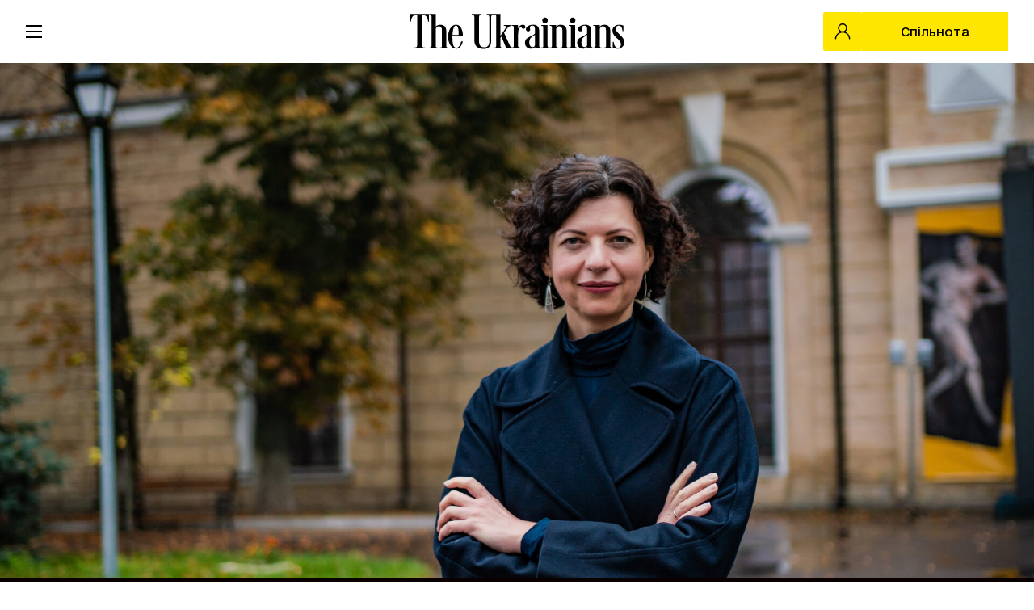

--- FILE ---
content_type: text/html; charset=UTF-8
request_url: https://theukrainians.org/olesia-ostrovska-liuta/
body_size: 77101
content:
<!DOCTYPE html>
<html itemscope itemtype="http://schema.org/Blog" class="no-js" lang="uk">
<head>
    <meta charset="UTF-8">
    <meta http-equiv="X-UA-Compatible" content="IE=edge,chrome=1" />
    <meta name='viewport' content='width=device-width, initial-scale=1, maximum-scale=1, user-scalable=no' />
        <title>Олеся Островська-Люта &#8211; The Ukrainians</title>

    <!-- Facebook Pixel Code -->
    <script>
    !function(f,b,e,v,n,t,s)
    {if(f.fbq)return;n=f.fbq=function(){n.callMethod?
    n.callMethod.apply(n,arguments):n.queue.push(arguments)};
    if(!f._fbq)f._fbq=n;n.push=n;n.loaded=!0;n.version='2.0';
    n.queue=[];t=b.createElement(e);t.async=!0;
    t.src=v;s=b.getElementsByTagName(e)[0];
    s.parentNode.insertBefore(t,s)}(window, document,'script',
    'https://connect.facebook.net/en_US/fbevents.js');
    fbq('init', '3656085937788783');
    fbq('track', 'PageView');
    </script>
    <noscript>
    <img height="1" width="1" style="display:none" 
        src="https://www.facebook.com/tr?id=3656085937788783&ev=PageView&noscript=1"/>
    </noscript>
    <!-- End Facebook Pixel Code -->

    <!-- Google Tag Manager -->
    <script>(function(w,d,s,l,i){w[l]=w[l]||[];w[l].push({'gtm.start':
    new Date().getTime(),event:'gtm.js'});var f=d.getElementsByTagName(s)[0],
    j=d.createElement(s),dl=l!='dataLayer'?'&l='+l:'';j.async=true;j.src=
    'https://www.googletagmanager.com/gtm.js?id='+i+dl;f.parentNode.insertBefore(j,f);
    })(window,document,'script','dataLayer','GTM-5TQN3XD');</script>
    <!-- End Google Tag Manager -->

    <script type="text/javascript">
    !function(){"use strict";!function(e,t){var r=e.amplitude||{_q:[],_iq:{}};if(r.invoked)e.console&&console.error&&console.error("Amplitude snippet has been loaded.");else{var n=function(e,t){e.prototype[t]=function(){return this._q.push({name:t,args:Array.prototype.slice.call(arguments,0)}),this}},s=function(e,t,r){return function(n){e._q.push({name:t,args:Array.prototype.slice.call(r,0),resolve:n})}},o=function(e,t,r){e[t]=function(){if(r)return{promise:new Promise(s(e,t,Array.prototype.slice.call(arguments)))}}},i=function(e){for(var t=0;t<m.length;t++)o(e,m[t],!1);for(var r=0;r<y.length;r++)o(e,y[r],!0)};r.invoked=!0;var a=t.createElement("script");a.type="text/javascript",a.crossOrigin="anonymous",a.src="https://cdn.amplitude.com/libs/plugin-ga-events-forwarder-browser-0.2.0-min.js.gz",a.onload=function(){e.gaEventsForwarder&&e.gaEventsForwarder.plugin&&e.amplitude.add(e.gaEventsForwarder.plugin())};var c=t.createElement("script");c.type="text/javascript",c.integrity="sha384-HpnlFSsUOQTaqmMKb6/PqZKVOBEpRji3JNLr81x6XElQ4bkquzRyG/F8rY8IDMuw",c.crossOrigin="anonymous",c.async=!0,c.src="https://cdn.amplitude.com/libs/analytics-browser-2.2.1-min.js.gz",c.onload=function(){e.amplitude.runQueuedFunctions||console.log("[Amplitude] Error: could not load SDK")};var u=t.getElementsByTagName("script")[0];u.parentNode.insertBefore(a,u),u.parentNode.insertBefore(c,u);for(var p=function(){return this._q=[],this},d=["add","append","clearAll","prepend","set","setOnce","unset","preInsert","postInsert","remove","getUserProperties"],l=0;l<d.length;l++)n(p,d[l]);r.Identify=p;for(var g=function(){return this._q=[],this},v=["getEventProperties","setProductId","setQuantity","setPrice","setRevenue","setRevenueType","setEventProperties"],f=0;f<v.length;f++)n(g,v[f]);r.Revenue=g;var m=["getDeviceId","setDeviceId","getSessionId","setSessionId","getUserId","setUserId","setOptOut","setTransport","reset","extendSession"],y=["init","add","remove","track","logEvent","identify","groupIdentify","setGroup","revenue","flush"];i(r),r.createInstance=function(e){return r._iq[e]={_q:[]},i(r._iq[e]),r._iq[e]},e.amplitude=r}}(window,document)}();
    amplitude.init('5f8bffc66e354858c9f437efefe519a3');
    </script>

    <!-- TikTok Pixel Code Start -->
    <script>
    !function (w, d, t) {
    w.TiktokAnalyticsObject=t;var ttq=w[t]=w[t]||[];ttq.methods=["page","track","identify","instances","debug","on","off","once","ready","alias","group","enableCookie","disableCookie","holdConsent","revokeConsent","grantConsent"],ttq.setAndDefer=function(t,e){t[e]=function(){t.push([e].concat(Array.prototype.slice.call(arguments,0)))}};for(var i=0;i<ttq.methods.length;i++)ttq.setAndDefer(ttq,ttq.methods[i]);ttq.instance=function(t){for(
    var e=ttq._i[t]||[],n=0;n<ttq.methods.length;n++)ttq.setAndDefer(e,ttq.methods[n]);return e},ttq.load=function(e,n){var r="https://analytics.tiktok.com/i18n/pixel/events.js",o=n&&n.partner;ttq._i=ttq._i||{},ttq._i[e]=[],ttq._i[e]._u=r,ttq._t=ttq._t||{},ttq._t[e]=+new Date,ttq._o=ttq._o||{},ttq._o[e]=n||{};n=document.createElement("script")
    ;n.type="text/javascript",n.async=!0,n.src=r+"?sdkid="+e+"&lib="+t;e=document.getElementsByTagName("script")[0];e.parentNode.insertBefore(n,e)};


    ttq.load('D25N34RC77UAU6J6GTN0');
    ttq.page();
    }(window, document, 'ttq');
    </script>
    <!-- TikTok Pixel Code End -->

    <meta name='robots' content='index, follow, max-image-preview:large, max-snippet:-1, max-video-preview:-1' />
<link rel="alternate" hreflang="uk" href="https://theukrainians.org/olesia-ostrovska-liuta/" />
<link rel="alternate" hreflang="x-default" href="https://theukrainians.org/olesia-ostrovska-liuta/" />

	<!-- This site is optimized with the Yoast SEO plugin v26.7 - https://yoast.com/wordpress/plugins/seo/ -->
	<title>Олеся Островська-Люта &#8211; The Ukrainians</title>
	<link rel="canonical" href="https://theukrainians.org/olesia-ostrovska-liuta/" />
	<meta property="og:locale" content="uk_UA" />
	<meta property="og:type" content="article" />
	<meta property="og:title" content="Олеся Островська-Люта &#8211; The Ukrainians" />
	<meta property="og:description" content="Директорка Мистецького Арсеналу — про книжкове дитинство, творення трендів у мистецьких проєктах та фестивалях, поєднання насиченого інтелектуального життя з адмініструванням" />
	<meta property="og:url" content="https://theukrainians.org/olesia-ostrovska-liuta/" />
	<meta property="og:site_name" content="The Ukrainians" />
	<meta property="article:publisher" content="https://www.facebook.com/theukrainiansorg" />
	<meta property="article:author" content="https://www.facebook.com/yatymoshchuk" />
	<meta property="article:published_time" content="2020-12-09T10:49:15+00:00" />
	<meta property="article:modified_time" content="2020-12-10T08:56:44+00:00" />
	<meta property="og:image" content="https://theukrainians.org/wp-content/uploads/2020/12/Ostrovska2Share.png" />
	<meta property="og:image:width" content="1400" />
	<meta property="og:image:height" content="733" />
	<meta property="og:image:type" content="image/png" />
	<meta name="twitter:card" content="summary_large_image" />
	<meta name="twitter:image" content="https://theukrainians.org/wp-content/uploads/2020/12/Ostrovska2Share.png" />
	<meta name="twitter:creator" content="@the_ukrainians" />
	<meta name="twitter:site" content="@the_ukrainians" />
	<meta name="twitter:label1" content="Написано" />
	<meta name="twitter:data1" content="Ярослава Тимощук" />
	<script type="application/ld+json" class="yoast-schema-graph">{"@context":"https://schema.org","@graph":[{"@type":"Article","@id":"https://theukrainians.org/olesia-ostrovska-liuta/#article","isPartOf":{"@id":"https://theukrainians.org/olesia-ostrovska-liuta/"},"author":{"name":"Ярослава Тимощук","@id":"https://theukrainians.org/#/schema/person/6eb7a78e57773b7d2052289fe190f431"},"headline":"Олеся Островська-Люта","datePublished":"2020-12-09T10:49:15+00:00","dateModified":"2020-12-10T08:56:44+00:00","mainEntityOfPage":{"@id":"https://theukrainians.org/olesia-ostrovska-liuta/"},"wordCount":3689,"publisher":{"@id":"https://theukrainians.org/#organization"},"image":{"@id":"https://theukrainians.org/olesia-ostrovska-liuta/#primaryimage"},"thumbnailUrl":"https://theukrainians.org/wp-content/uploads/2020/12/DAN07047-1-e1607516498243.jpg","articleSection":["Інтерв’ю"],"inLanguage":"uk"},{"@type":"WebPage","@id":"https://theukrainians.org/olesia-ostrovska-liuta/","url":"https://theukrainians.org/olesia-ostrovska-liuta/","name":"Олеся Островська-Люта &#8211; The Ukrainians","isPartOf":{"@id":"https://theukrainians.org/#website"},"primaryImageOfPage":{"@id":"https://theukrainians.org/olesia-ostrovska-liuta/#primaryimage"},"image":{"@id":"https://theukrainians.org/olesia-ostrovska-liuta/#primaryimage"},"thumbnailUrl":"https://theukrainians.org/wp-content/uploads/2020/12/DAN07047-1-e1607516498243.jpg","datePublished":"2020-12-09T10:49:15+00:00","dateModified":"2020-12-10T08:56:44+00:00","breadcrumb":{"@id":"https://theukrainians.org/olesia-ostrovska-liuta/#breadcrumb"},"inLanguage":"uk","potentialAction":[{"@type":"ReadAction","target":["https://theukrainians.org/olesia-ostrovska-liuta/"]}]},{"@type":"ImageObject","inLanguage":"uk","@id":"https://theukrainians.org/olesia-ostrovska-liuta/#primaryimage","url":"https://theukrainians.org/wp-content/uploads/2020/12/DAN07047-1-e1607516498243.jpg","contentUrl":"https://theukrainians.org/wp-content/uploads/2020/12/DAN07047-1-e1607516498243.jpg","width":1920,"height":1282},{"@type":"BreadcrumbList","@id":"https://theukrainians.org/olesia-ostrovska-liuta/#breadcrumb","itemListElement":[{"@type":"ListItem","position":1,"name":"Home","item":"https://theukrainians.org/"},{"@type":"ListItem","position":2,"name":"Олеся Островська-Люта"}]},{"@type":"WebSite","@id":"https://theukrainians.org/#website","url":"https://theukrainians.org/","name":"The Ukrainians","description":"онлайн-журнал про успішних українців, ініціативу та відповідальність","publisher":{"@id":"https://theukrainians.org/#organization"},"potentialAction":[{"@type":"SearchAction","target":{"@type":"EntryPoint","urlTemplate":"https://theukrainians.org/?s={search_term_string}"},"query-input":{"@type":"PropertyValueSpecification","valueRequired":true,"valueName":"search_term_string"}}],"inLanguage":"uk"},{"@type":"Organization","@id":"https://theukrainians.org/#organization","name":"The Ukrainians","alternateName":"The Ukrainians","url":"https://theukrainians.org/","logo":{"@type":"ImageObject","inLanguage":"uk","@id":"https://theukrainians.org/#/schema/logo/image/","url":"https://theukrainians.org/wp-content/uploads/2020/04/logo.png","contentUrl":"https://theukrainians.org/wp-content/uploads/2020/04/logo.png","width":356,"height":42,"caption":"The Ukrainians"},"image":{"@id":"https://theukrainians.org/#/schema/logo/image/"},"sameAs":["https://www.facebook.com/theukrainiansorg","https://x.com/the_ukrainians"]},{"@type":"Person","@id":"https://theukrainians.org/#/schema/person/6eb7a78e57773b7d2052289fe190f431","name":"Ярослава Тимощук","image":{"@type":"ImageObject","inLanguage":"uk","@id":"https://theukrainians.org/#/schema/person/image/","url":"https://secure.gravatar.com/avatar/cdfa3d4d343643f4aba680803b0539ad8f005d7a4b62228c5d512b0a79d6f09e?s=96&d=mm&r=g","contentUrl":"https://secure.gravatar.com/avatar/cdfa3d4d343643f4aba680803b0539ad8f005d7a4b62228c5d512b0a79d6f09e?s=96&d=mm&r=g","caption":"Ярослава Тимощук"},"sameAs":["https://www.facebook.com/yatymoshchuk"],"url":"https://theukrainians.org/author/tymoshchuk-yaroslava/"}]}</script>
	<!-- / Yoast SEO plugin. -->


<link rel='dns-prefetch' href='//static.addtoany.com' />
<link rel='dns-prefetch' href='//static.liqpay.ua' />
<link rel="alternate" title="oEmbed (JSON)" type="application/json+oembed" href="https://theukrainians.org/wp-json/oembed/1.0/embed?url=https%3A%2F%2Ftheukrainians.org%2Folesia-ostrovska-liuta%2F" />
<link rel="alternate" title="oEmbed (XML)" type="text/xml+oembed" href="https://theukrainians.org/wp-json/oembed/1.0/embed?url=https%3A%2F%2Ftheukrainians.org%2Folesia-ostrovska-liuta%2F&#038;format=xml" />
<style id='wp-img-auto-sizes-contain-inline-css' type='text/css'>
img:is([sizes=auto i],[sizes^="auto," i]){contain-intrinsic-size:3000px 1500px}
/*# sourceURL=wp-img-auto-sizes-contain-inline-css */
</style>
<style id='wp-emoji-styles-inline-css' type='text/css'>

	img.wp-smiley, img.emoji {
		display: inline !important;
		border: none !important;
		box-shadow: none !important;
		height: 1em !important;
		width: 1em !important;
		margin: 0 0.07em !important;
		vertical-align: -0.1em !important;
		background: none !important;
		padding: 0 !important;
	}
/*# sourceURL=wp-emoji-styles-inline-css */
</style>
<link rel='stylesheet' id='wp-block-library-css' href='https://theukrainians.org/wp-includes/css/dist/block-library/style.min.css?ver=6.9' type='text/css' media='all' />
<style id='global-styles-inline-css' type='text/css'>
:root{--wp--preset--aspect-ratio--square: 1;--wp--preset--aspect-ratio--4-3: 4/3;--wp--preset--aspect-ratio--3-4: 3/4;--wp--preset--aspect-ratio--3-2: 3/2;--wp--preset--aspect-ratio--2-3: 2/3;--wp--preset--aspect-ratio--16-9: 16/9;--wp--preset--aspect-ratio--9-16: 9/16;--wp--preset--color--black: #000000;--wp--preset--color--cyan-bluish-gray: #abb8c3;--wp--preset--color--white: #ffffff;--wp--preset--color--pale-pink: #f78da7;--wp--preset--color--vivid-red: #cf2e2e;--wp--preset--color--luminous-vivid-orange: #ff6900;--wp--preset--color--luminous-vivid-amber: #fcb900;--wp--preset--color--light-green-cyan: #7bdcb5;--wp--preset--color--vivid-green-cyan: #00d084;--wp--preset--color--pale-cyan-blue: #8ed1fc;--wp--preset--color--vivid-cyan-blue: #0693e3;--wp--preset--color--vivid-purple: #9b51e0;--wp--preset--gradient--vivid-cyan-blue-to-vivid-purple: linear-gradient(135deg,rgb(6,147,227) 0%,rgb(155,81,224) 100%);--wp--preset--gradient--light-green-cyan-to-vivid-green-cyan: linear-gradient(135deg,rgb(122,220,180) 0%,rgb(0,208,130) 100%);--wp--preset--gradient--luminous-vivid-amber-to-luminous-vivid-orange: linear-gradient(135deg,rgb(252,185,0) 0%,rgb(255,105,0) 100%);--wp--preset--gradient--luminous-vivid-orange-to-vivid-red: linear-gradient(135deg,rgb(255,105,0) 0%,rgb(207,46,46) 100%);--wp--preset--gradient--very-light-gray-to-cyan-bluish-gray: linear-gradient(135deg,rgb(238,238,238) 0%,rgb(169,184,195) 100%);--wp--preset--gradient--cool-to-warm-spectrum: linear-gradient(135deg,rgb(74,234,220) 0%,rgb(151,120,209) 20%,rgb(207,42,186) 40%,rgb(238,44,130) 60%,rgb(251,105,98) 80%,rgb(254,248,76) 100%);--wp--preset--gradient--blush-light-purple: linear-gradient(135deg,rgb(255,206,236) 0%,rgb(152,150,240) 100%);--wp--preset--gradient--blush-bordeaux: linear-gradient(135deg,rgb(254,205,165) 0%,rgb(254,45,45) 50%,rgb(107,0,62) 100%);--wp--preset--gradient--luminous-dusk: linear-gradient(135deg,rgb(255,203,112) 0%,rgb(199,81,192) 50%,rgb(65,88,208) 100%);--wp--preset--gradient--pale-ocean: linear-gradient(135deg,rgb(255,245,203) 0%,rgb(182,227,212) 50%,rgb(51,167,181) 100%);--wp--preset--gradient--electric-grass: linear-gradient(135deg,rgb(202,248,128) 0%,rgb(113,206,126) 100%);--wp--preset--gradient--midnight: linear-gradient(135deg,rgb(2,3,129) 0%,rgb(40,116,252) 100%);--wp--preset--font-size--small: 13px;--wp--preset--font-size--medium: 20px;--wp--preset--font-size--large: 36px;--wp--preset--font-size--x-large: 42px;--wp--preset--spacing--20: 0.44rem;--wp--preset--spacing--30: 0.67rem;--wp--preset--spacing--40: 1rem;--wp--preset--spacing--50: 1.5rem;--wp--preset--spacing--60: 2.25rem;--wp--preset--spacing--70: 3.38rem;--wp--preset--spacing--80: 5.06rem;--wp--preset--shadow--natural: 6px 6px 9px rgba(0, 0, 0, 0.2);--wp--preset--shadow--deep: 12px 12px 50px rgba(0, 0, 0, 0.4);--wp--preset--shadow--sharp: 6px 6px 0px rgba(0, 0, 0, 0.2);--wp--preset--shadow--outlined: 6px 6px 0px -3px rgb(255, 255, 255), 6px 6px rgb(0, 0, 0);--wp--preset--shadow--crisp: 6px 6px 0px rgb(0, 0, 0);}:root { --wp--style--global--content-size: 736px;--wp--style--global--wide-size: 1176px; }:where(body) { margin: 0; }.wp-site-blocks > .alignleft { float: left; margin-right: 2em; }.wp-site-blocks > .alignright { float: right; margin-left: 2em; }.wp-site-blocks > .aligncenter { justify-content: center; margin-left: auto; margin-right: auto; }:where(.is-layout-flex){gap: 0.5em;}:where(.is-layout-grid){gap: 0.5em;}.is-layout-flow > .alignleft{float: left;margin-inline-start: 0;margin-inline-end: 2em;}.is-layout-flow > .alignright{float: right;margin-inline-start: 2em;margin-inline-end: 0;}.is-layout-flow > .aligncenter{margin-left: auto !important;margin-right: auto !important;}.is-layout-constrained > .alignleft{float: left;margin-inline-start: 0;margin-inline-end: 2em;}.is-layout-constrained > .alignright{float: right;margin-inline-start: 2em;margin-inline-end: 0;}.is-layout-constrained > .aligncenter{margin-left: auto !important;margin-right: auto !important;}.is-layout-constrained > :where(:not(.alignleft):not(.alignright):not(.alignfull)){max-width: var(--wp--style--global--content-size);margin-left: auto !important;margin-right: auto !important;}.is-layout-constrained > .alignwide{max-width: var(--wp--style--global--wide-size);}body .is-layout-flex{display: flex;}.is-layout-flex{flex-wrap: wrap;align-items: center;}.is-layout-flex > :is(*, div){margin: 0;}body .is-layout-grid{display: grid;}.is-layout-grid > :is(*, div){margin: 0;}body{padding-top: 0px;padding-right: 0px;padding-bottom: 0px;padding-left: 0px;}a:where(:not(.wp-element-button)){text-decoration: underline;}:root :where(.wp-element-button, .wp-block-button__link){background-color: #32373c;border-width: 0;color: #fff;font-family: inherit;font-size: inherit;font-style: inherit;font-weight: inherit;letter-spacing: inherit;line-height: inherit;padding-top: calc(0.667em + 2px);padding-right: calc(1.333em + 2px);padding-bottom: calc(0.667em + 2px);padding-left: calc(1.333em + 2px);text-decoration: none;text-transform: inherit;}.has-black-color{color: var(--wp--preset--color--black) !important;}.has-cyan-bluish-gray-color{color: var(--wp--preset--color--cyan-bluish-gray) !important;}.has-white-color{color: var(--wp--preset--color--white) !important;}.has-pale-pink-color{color: var(--wp--preset--color--pale-pink) !important;}.has-vivid-red-color{color: var(--wp--preset--color--vivid-red) !important;}.has-luminous-vivid-orange-color{color: var(--wp--preset--color--luminous-vivid-orange) !important;}.has-luminous-vivid-amber-color{color: var(--wp--preset--color--luminous-vivid-amber) !important;}.has-light-green-cyan-color{color: var(--wp--preset--color--light-green-cyan) !important;}.has-vivid-green-cyan-color{color: var(--wp--preset--color--vivid-green-cyan) !important;}.has-pale-cyan-blue-color{color: var(--wp--preset--color--pale-cyan-blue) !important;}.has-vivid-cyan-blue-color{color: var(--wp--preset--color--vivid-cyan-blue) !important;}.has-vivid-purple-color{color: var(--wp--preset--color--vivid-purple) !important;}.has-black-background-color{background-color: var(--wp--preset--color--black) !important;}.has-cyan-bluish-gray-background-color{background-color: var(--wp--preset--color--cyan-bluish-gray) !important;}.has-white-background-color{background-color: var(--wp--preset--color--white) !important;}.has-pale-pink-background-color{background-color: var(--wp--preset--color--pale-pink) !important;}.has-vivid-red-background-color{background-color: var(--wp--preset--color--vivid-red) !important;}.has-luminous-vivid-orange-background-color{background-color: var(--wp--preset--color--luminous-vivid-orange) !important;}.has-luminous-vivid-amber-background-color{background-color: var(--wp--preset--color--luminous-vivid-amber) !important;}.has-light-green-cyan-background-color{background-color: var(--wp--preset--color--light-green-cyan) !important;}.has-vivid-green-cyan-background-color{background-color: var(--wp--preset--color--vivid-green-cyan) !important;}.has-pale-cyan-blue-background-color{background-color: var(--wp--preset--color--pale-cyan-blue) !important;}.has-vivid-cyan-blue-background-color{background-color: var(--wp--preset--color--vivid-cyan-blue) !important;}.has-vivid-purple-background-color{background-color: var(--wp--preset--color--vivid-purple) !important;}.has-black-border-color{border-color: var(--wp--preset--color--black) !important;}.has-cyan-bluish-gray-border-color{border-color: var(--wp--preset--color--cyan-bluish-gray) !important;}.has-white-border-color{border-color: var(--wp--preset--color--white) !important;}.has-pale-pink-border-color{border-color: var(--wp--preset--color--pale-pink) !important;}.has-vivid-red-border-color{border-color: var(--wp--preset--color--vivid-red) !important;}.has-luminous-vivid-orange-border-color{border-color: var(--wp--preset--color--luminous-vivid-orange) !important;}.has-luminous-vivid-amber-border-color{border-color: var(--wp--preset--color--luminous-vivid-amber) !important;}.has-light-green-cyan-border-color{border-color: var(--wp--preset--color--light-green-cyan) !important;}.has-vivid-green-cyan-border-color{border-color: var(--wp--preset--color--vivid-green-cyan) !important;}.has-pale-cyan-blue-border-color{border-color: var(--wp--preset--color--pale-cyan-blue) !important;}.has-vivid-cyan-blue-border-color{border-color: var(--wp--preset--color--vivid-cyan-blue) !important;}.has-vivid-purple-border-color{border-color: var(--wp--preset--color--vivid-purple) !important;}.has-vivid-cyan-blue-to-vivid-purple-gradient-background{background: var(--wp--preset--gradient--vivid-cyan-blue-to-vivid-purple) !important;}.has-light-green-cyan-to-vivid-green-cyan-gradient-background{background: var(--wp--preset--gradient--light-green-cyan-to-vivid-green-cyan) !important;}.has-luminous-vivid-amber-to-luminous-vivid-orange-gradient-background{background: var(--wp--preset--gradient--luminous-vivid-amber-to-luminous-vivid-orange) !important;}.has-luminous-vivid-orange-to-vivid-red-gradient-background{background: var(--wp--preset--gradient--luminous-vivid-orange-to-vivid-red) !important;}.has-very-light-gray-to-cyan-bluish-gray-gradient-background{background: var(--wp--preset--gradient--very-light-gray-to-cyan-bluish-gray) !important;}.has-cool-to-warm-spectrum-gradient-background{background: var(--wp--preset--gradient--cool-to-warm-spectrum) !important;}.has-blush-light-purple-gradient-background{background: var(--wp--preset--gradient--blush-light-purple) !important;}.has-blush-bordeaux-gradient-background{background: var(--wp--preset--gradient--blush-bordeaux) !important;}.has-luminous-dusk-gradient-background{background: var(--wp--preset--gradient--luminous-dusk) !important;}.has-pale-ocean-gradient-background{background: var(--wp--preset--gradient--pale-ocean) !important;}.has-electric-grass-gradient-background{background: var(--wp--preset--gradient--electric-grass) !important;}.has-midnight-gradient-background{background: var(--wp--preset--gradient--midnight) !important;}.has-small-font-size{font-size: var(--wp--preset--font-size--small) !important;}.has-medium-font-size{font-size: var(--wp--preset--font-size--medium) !important;}.has-large-font-size{font-size: var(--wp--preset--font-size--large) !important;}.has-x-large-font-size{font-size: var(--wp--preset--font-size--x-large) !important;}
/*# sourceURL=global-styles-inline-css */
</style>

<link rel='stylesheet' id='rp-public-styles-css' href='https://theukrainians.org/wp-content/plugins/reading-progress-bar/public/css/rp-public.css?ver=6.9' type='text/css' media='all' />
<link rel='stylesheet' id='slick-style-css' href='https://theukrainians.org/wp-content/themes/theukrainians/front-end/libs/slick-carousel/slick/slick.css?ver=1.8.0' type='text/css' media='' />
<link rel='stylesheet' id='tu-general-css' href='https://theukrainians.org/wp-content/themes/theukrainians/assets/css/index.css?ver=6.9' type='text/css' media='all' />
<link rel='stylesheet' id='tu-general-old-css' href='https://theukrainians.org/wp-content/themes/theukrainians/css/tu-general.css?ver=6.9' type='text/css' media='all' />
<link rel='stylesheet' id='tus-fix-css-css' href='https://theukrainians.org/wp-content/themes/theukrainians/css/fix.css?ver=1765548682' type='text/css' media='all' />
<link rel='stylesheet' id='theukranians_general-css' href='https://theukrainians.org/wp-content/themes/theukrainians/css/theukranians_general.css?ver=1758655115' type='text/css' media='' />
<link rel='stylesheet' id='theukranians_redesign-css' href='https://theukrainians.org/wp-content/themes/theukrainians/css/theukranians_redesign.css?ver=1767856654' type='text/css' media='' />
<link rel='stylesheet' id='tus-media-queires-css' href='https://theukrainians.org/wp-content/themes/theukrainians/css/media-queries.css?ver=1761313167' type='text/css' media='all' />
<link rel='stylesheet' id='tus-fonts-css' href='https://theukrainians.org/wp-content/themes/theukrainians/css/fonts.css?ver=1' type='text/css' media='all' />
<link rel='stylesheet' id='theukranians_paywall-css' href='https://theukrainians.org/wp-content/themes/theukrainians/css/paywall.css?ver=2.3.37' type='text/css' media='' />
<link rel='stylesheet' id='theukranians_search-css' href='https://theukrainians.org/wp-content/themes/theukrainians/css/single.css?ver=2.3.37' type='text/css' media='' />
<link rel='stylesheet' id='fancybox5-css' href='https://theukrainians.org/wp-content/themes/theukrainians/inc/Payments/initPaymens/showPlanModalWindow/assets/libs/fancybox5/fancybox.css?ver=6.9' type='text/css' media='all' />
<link rel='stylesheet' id='modal_subscribe-css' href='https://theukrainians.org/wp-content/themes/theukrainians/inc/Payments/initPaymens/showPlanModalWindow/assets/css/modal_subscribe.css?ver=6.9' type='text/css' media='all' />
<link rel='stylesheet' id='multistepsInitSubscribtionModal-css' href='https://theukrainians.org/wp-content/themes/theukrainians/inc/Payments/initPaymens/multistepsInitSubscribtionModal/assets/css/multistepsInitSubscribtionModal.css?ver=3' type='text/css' media='all' />
<link rel='stylesheet' id='select2-css-css' href='https://theukrainians.org/wp-content/themes/theukrainians/inc/Profile/ProfileEditPage/libs/select2/dist/css/select2.min.css?ver=6.9' type='text/css' media='all' />
<link rel='stylesheet' id='sp-payments-auth-custom-css' href='https://theukrainians.org/wp-content/themes/theukrainians/sp_payments/sp-auth/assets/css/sp-payments-auth.css?ver=1746642586' type='text/css' media='all' />
<link rel='stylesheet' id='sp-payments-custom-css' href='https://theukrainians.org/wp-content/themes/theukrainians/sp_payments/css/custom.css?ver=1746642584' type='text/css' media='all' />
<link rel='stylesheet' id='dflip-style-css' href='https://theukrainians.org/wp-content/plugins/dflip/assets/css/dflip.min.css?ver=2.4.13' type='text/css' media='all' />
<link rel='stylesheet' id='addtoany-css' href='https://theukrainians.org/wp-content/plugins/add-to-any/addtoany.min.css?ver=1.16' type='text/css' media='all' />
<style id='addtoany-inline-css' type='text/css'>
.a2a_kit a {margin: 0 7px;}
/*# sourceURL=addtoany-inline-css */
</style>
<script type="text/javascript" id="wpml-cookie-js-extra">
/* <![CDATA[ */
var wpml_cookies = {"wp-wpml_current_language":{"value":"uk","expires":1,"path":"/"}};
var wpml_cookies = {"wp-wpml_current_language":{"value":"uk","expires":1,"path":"/"}};
//# sourceURL=wpml-cookie-js-extra
/* ]]> */
</script>
<script type="text/javascript" src="https://theukrainians.org/wp-content/plugins/sitepress-multilingual-cms/res/js/cookies/language-cookie.js?ver=486900" id="wpml-cookie-js" defer="defer" data-wp-strategy="defer"></script>
<script type="text/javascript" id="addtoany-core-js-before">
/* <![CDATA[ */
window.a2a_config=window.a2a_config||{};a2a_config.callbacks=[];a2a_config.overlays=[];a2a_config.templates={};a2a_localize = {
	Share: "Поділитися",
	Save: "Зберегти",
	Subscribe: "Підписатися",
	Email: "Email",
	Bookmark: "Закладка",
	ShowAll: "Показати все",
	ShowLess: "Показати менше",
	FindServices: "Знайти сервіс(и)",
	FindAnyServiceToAddTo: "Миттєвий пошук сервісів",
	PoweredBy: "Працює на",
	ShareViaEmail: "Поділитися через електронну пошту",
	SubscribeViaEmail: "Підпишіться електронною поштою",
	BookmarkInYourBrowser: "Додати до закладок у браузері",
	BookmarkInstructions: "Натисніть Ctrl+D або \u2318+D, щоб додати цю сторінку до закладок",
	AddToYourFavorites: "Додати в закладки",
	SendFromWebOrProgram: "Відправити з будь-якої адреси електронної пошти або програми електронної пошти",
	EmailProgram: "Програма електронної пошти",
	More: "Більше&#8230;",
	ThanksForSharing: "Дякуємо, що поділились!",
	ThanksForFollowing: "Дякуємо за підписку!"
};

a2a_config.icon_color="transparent,#727272";

//# sourceURL=addtoany-core-js-before
/* ]]> */
</script>
<script type="text/javascript" defer src="https://static.addtoany.com/menu/page.js" id="addtoany-core-js"></script>
<script type="text/javascript" id="jquery-core-js-extra">
/* <![CDATA[ */
var JSGlobalData = {"url":"https://theukrainians.org/wp-admin/admin-ajax.php","ajax_nonce":"c69657b27f"};
var multistepsInitSubscribtionModaljsData = {"debug":"","url":"https://theukrainians.org/wp-admin/admin-ajax.php","ajax_nonce":"e8c6630a3f"};
//# sourceURL=jquery-core-js-extra
/* ]]> */
</script>
<script type="text/javascript" src="https://theukrainians.org/wp-includes/js/jquery/jquery.min.js?ver=3.7.1" id="jquery-core-js"></script>
<script type="text/javascript" src="https://theukrainians.org/wp-includes/js/jquery/jquery-migrate.min.js?ver=3.4.1" id="jquery-migrate-js"></script>
<script type="text/javascript" defer src="https://theukrainians.org/wp-content/plugins/add-to-any/addtoany.min.js?ver=1.1" id="addtoany-jquery-js"></script>
<script type="text/javascript" src="https://theukrainians.org/wp-content/plugins/reading-progress-bar/public/js/rp-public.js?ver=6.9" id="rp-public-scripts-js"></script>
<script type="text/javascript" id="my_loadmore-js-extra">
/* <![CDATA[ */
var misha_loadmore_params = {"ajaxurl":"https://theukrainians.org/wp-admin/admin-ajax.php","posts":"{\"page\":0,\"error\":\"\",\"m\":\"\",\"p\":26317,\"post_parent\":\"\",\"subpost\":\"\",\"subpost_id\":\"\",\"attachment\":\"\",\"attachment_id\":0,\"pagename\":\"\",\"page_id\":\"\",\"second\":\"\",\"minute\":\"\",\"hour\":\"\",\"day\":0,\"monthnum\":0,\"year\":0,\"w\":0,\"category_name\":\"\",\"tag\":\"\",\"cat\":\"\",\"tag_id\":\"\",\"author\":\"\",\"author_name\":\"\",\"feed\":\"\",\"tb\":\"\",\"paged\":0,\"meta_key\":\"\",\"meta_value\":\"\",\"preview\":\"\",\"s\":\"\",\"sentence\":\"\",\"title\":\"\",\"fields\":\"all\",\"menu_order\":\"\",\"embed\":\"\",\"category__in\":[],\"category__not_in\":[],\"category__and\":[],\"post__in\":[],\"post__not_in\":[],\"post_name__in\":[],\"tag__in\":[],\"tag__not_in\":[],\"tag__and\":[],\"tag_slug__in\":[],\"tag_slug__and\":[],\"post_parent__in\":[],\"post_parent__not_in\":[],\"author__in\":[],\"author__not_in\":[],\"search_columns\":[],\"name\":\"olesia-ostrovska-liuta\",\"orderby\":\"menu_order\",\"order\":\"ASC\",\"ignore_sticky_posts\":false,\"suppress_filters\":false,\"cache_results\":true,\"update_post_term_cache\":true,\"update_menu_item_cache\":false,\"lazy_load_term_meta\":true,\"update_post_meta_cache\":true,\"post_type\":\"\",\"posts_per_page\":8,\"nopaging\":false,\"comments_per_page\":\"50\",\"no_found_rows\":false}","current_page":"1","max_page":"0"};
//# sourceURL=my_loadmore-js-extra
/* ]]> */
</script>
<script type="text/javascript" src="https://theukrainians.org/wp-content/themes/theukrainians/assets/js/loadmoreitems.js?ver=6.9" id="my_loadmore-js"></script>
<link rel="https://api.w.org/" href="https://theukrainians.org/wp-json/" /><link rel="alternate" title="JSON" type="application/json" href="https://theukrainians.org/wp-json/wp/v2/posts/26317" /><link rel="EditURI" type="application/rsd+xml" title="RSD" href="https://theukrainians.org/xmlrpc.php?rsd" />
<link rel='shortlink' href='https://theukrainians.org/?p=26317' />
<meta name="generator" content="WPML ver:4.8.6 stt:1,54;" />

            <style type="text/css">
                #wpadminbar .quicklinks #wp-admin-bar-abus_switch_to_user ul li .ab-item {
                    height: auto;
                }
                #abus_search_text {
                    width: 280px;
                    margin: 0;
                    padding: 0 8px;
                    line-height: 2;
                    min-height: 30px;
                    box-shadow: 0 0 0 transparent;
                    border-radius: 4px;
                    border: 1px solid #7e8993;
                    background-color: #ffffff;
                    color: #32373c;
                    font-size: 14px;
                    box-sizing: border-box;
                    vertical-align: top;
                }
                #abus_search_text:focus {
                    border-color: #007cba;
                    box-shadow: 0 0 0 1px #007cba;
                    outline: 2px solid transparent;
                }
                #abus_search_submit {
                    font-size: 13px;
                    padding: 0 10px;
                    min-height: 30px;
                    border-width: 1px;
                    border-radius: 3px;
                    color: #0071a1;
                    border-color: #0071a1;
                    background-color: #f3f5f6;
                    line-height: 2;
                    box-sizing: border-box;
                    vertical-align: top;
                 }
                 #abus_search_submit:hover {
                    background: #f1f1f1;
                    border-color: #016087;
                    color: #016087;
                 }
            </style>
        
        <script>
            
                        jQuery(document).on('click' , '.subscribe_block_button', function (e) {
                e.preventDefault();
                var ths = jQuery(e.target).closest('.subscribe_block_button');
                var data = {
                    content_name: '',
                    content_type: 'product',
                    value: 0,
                    currency: 'UAH',
                    
                };
                if(ths.attr('data-title')){ data.content_name = ths.attr('data-title'); }
                if(ths.attr('data-type')){ data.content_name += ' | '+ths.attr('data-type'); }
                if(ths.attr('data-id')){ data.content_ids = [ths.attr('data-id')]; }
                if(ths.attr('data-price')){ data.value = ths.attr('data-price')+'.00'; }
                fbq('track', 'AddToCart', data);
                fbq('track', 'InitiateCheckout', data);
            });
        </script>

        
        <script>
            
                        jQuery(document).on('click' , '.subscribe_block_button', function (e) {
                e.preventDefault();
                var ths = jQuery(e.target).closest('.subscribe_block_button');
                var data = {
                    event_id: 'tiktok_event_id_AddToCart_' + Math.random().toString(36).substring(2, 15),
                    description: '',
                    content_id: '12345',
                    content_type: 'product',
                    quantity: 1,
                    value: 49.99,
                    currency: 'UAH'
                    
                };
                if(ths.attr('data-title')){ data.description = ths.attr('data-title'); }
                if(ths.attr('data-id')){ data.content_id = [ths.attr('data-id')]; }
                if(ths.attr('data-price')){ data.value = ths.attr('data-price')+'.00'; }
                ttq.track('AddToCart', data);

                data.event_id = 'tiktok_event_id_InitiateCheckout_' + Math.random().toString(36).substring(2, 15);
                ttq.track('InitiateCheckout', data);
            });
        </script>

        <meta name="author" content="Хемій Мар&#039;яна">
<link rel="icon" href="https://theukrainians.org/wp-content/uploads/2022/02/favicon-300x300.png" sizes="32x32" />
<link rel="icon" href="https://theukrainians.org/wp-content/uploads/2022/02/favicon-300x300.png" sizes="192x192" />
<link rel="apple-touch-icon" href="https://theukrainians.org/wp-content/uploads/2022/02/favicon-300x300.png" />
<meta name="msapplication-TileImage" content="https://theukrainians.org/wp-content/uploads/2022/02/favicon-300x300.png" />
<style type="text/css" media="screen">html { margin-top:0 !important; }* html body { margin-top: 0 !important; }</style>		<style type="text/css" id="wp-custom-css">
			.pum-content img {
	width: 100%;
	height: auto;
}

.admin-bar .header-redesign {
    top: 32px;
}

/* .single-post .content p {
	font-weight: 400;
}

.single-post .content {
	color: #333333;
} */

.addtoany_content {
    text-align: center;
}

/* .col-12 p {
	max-width: 736px;
	margin: 0 auto;
} */

.single-post .heading .author, .single-post .heading .date {
    font-size: 14px;
    font-family: "Noah";
    color: rgba(0,0,0,.5);
}

@media (max-width: 575px) {
	
.donation-option:nth-child(1) { order: 2; }
.donation-option:nth-child(2) { order: 3; }
.donation-option:nth-child(3) { order: 1; }

}
		</style>
		</head>


<body class="wp-singular post-template-default single single-post postid-26317 single-format-standard wp-theme-theukrainians index_page smallHeader header--small cat-interview">
    <!-- Google Tag Manager (noscript) -->
    <noscript><iframe src="https://www.googletagmanager.com/ns.html?id=GTM-5TQN3XD"
    height="0" width="0" style="display:none;visibility:hidden"></iframe></noscript>
    <!-- End Google Tag Manager (noscript) -->
    <header class="header">
        <div class="container">
            <div class="header__row">
                <div class="header__left">
                    <div class="header__toggler">
                        <div class="header__toggler-icon"></div>
                    </div>
                </div>
                <div class="header__middle">
                    <div class="header__logo">
                                                <a href="https://theukrainians.org/" title="The Ukrainians">
                                                                    <svg class="header__logo-svg"><use xlink:href="#tum-logo"></use></svg>
                                                            </a>
                                            </div>
                </div>
                <div class="header__right">
                                            <a class="button button--yellow sp_payments_profile_link" href="/login">
                            <svg class="svg-wrap"><use xlink:href="#profile-icon"></use></svg>
                        </a>
                        <a class="button button--yellow sp_payments_community_link" href="https://theukrainians.org/community/?utm_source=The_Ukrainians&utm_medium=button&utm_campaign=main&utm_content=header">Спільнота</a>
                                    </div>
            </div>
        </div>
        <div class="header-menu">
            <form action="https://theukrainians.org" method="get" class="header-menu__search">
                <input type="search" name="s" placeholder="Пошук" value="">
                <button type="submit" aria-label="Пошук"><svg class="svg-wrap"><use xlink:href="#search-icon"></use></svg></button>
            </form>
            <div class="header-menu__lang-switcher"></div>            <ul id="sidebar-menu" class="sidebar-menu"><li id="menu-item-28228" class="menu-item menu-item-type-post_type menu-item-object-page menu-item-28228"><a href="https://theukrainians.org/popular/">Популярне</a></li>
<li id="menu-item-25160" class="menu-item menu-item-type-custom menu-item-object-custom menu-item-25160"><a href="https://theukrainians.org/category/interview/">Інтерв’ю</a></li>
<li id="menu-item-130772" class="menu-item menu-item-type-taxonomy menu-item-object-category menu-item-130772"><a href="https://theukrainians.org/category/specials/">Спецпроєкти</a></li>
<li id="menu-item-25163" class="menu-item menu-item-type-custom menu-item-object-custom menu-item-25163"><a href="https://theukrainians.org/category/opinion/">Думки</a></li>
<li id="menu-item-98026" class="menu-item menu-item-type-taxonomy menu-item-object-category menu-item-98026"><a href="https://theukrainians.org/category/reportages/">Репортажі</a></li>
<li id="menu-item-97972" class="menu-item menu-item-type-taxonomy menu-item-object-category menu-item-97972"><a href="https://theukrainians.org/category/reporters/">Журнал</a></li>
<li id="menu-item-33294" class="menu-item menu-item-type-post_type menu-item-object-page menu-item-33294"><a href="https://theukrainians.org/community/">Спільнота</a></li>
<li id="menu-item-135720" class="menu-item menu-item-type-post_type_archive menu-item-object-events menu-item-135720"><a href="https://theukrainians.org/events/">Події</a></li>
<li id="menu-item-61633" class="menu-item menu-item-type-custom menu-item-object-custom menu-item-61633"><a target="_blank" href="https://shop.theukrainians.org/">Магазин</a></li>
</ul>        </div>
    </header>
    <!-- //Header -->



<div class="moment ">
    <div class="moment__logo">
        <svg><use xlink:href="#tum-logo"></use></svg>
    </div>
    <div class="moment__content">
        <p class="time">09:00</p>
        <p>загальнонаціональна<br>хвилина памʼяті</p>
    </div>
    <div></div>
</div>

<script>
    jQuery(document).ready(function($) {
        setInterval(function() {
            var now = new Date();
            var time = now.getHours() + ':' + (now.getMinutes() < 10 ? '0' : '') + now.getMinutes();
            if ( time === '9:00' ) {
                $('.moment').addClass('show');
                $('body').addClass('noScroll');
            } else {
                $('.moment').removeClass('show');
                $('body').removeClass('noScroll');
            }

        }, 1000);
    });
</script>


<header class="entry-header-fix">
			<div class="entry-header-fix__image-container">
			<img src="https://theukrainians.org/wp-content/uploads/2020/12/DAN07047-1-e1607516498243.jpg" style="width: 100%;height: auto;" width="1920" height="1282">		</div>
		<div class="entry-header-fix__text-container">
		<section class="heading">
			<div class="category">
				<a href="https://theukrainians.org/category/interview/" data-id="4">Інтерв’ю</a>			</div>

			<h1 > Олеся Островська-Люта</h1>

							<div class="excerpt">
					Директорка Мистецького Арсеналу — про книжкове дитинство, творення трендів у мистецьких проєктах та фестивалях, поєднання насиченого інтелектуального життя з адмініструванням				</div>
			
			<div class="author">
				<a href="https://theukrainians.org/author/mariana-khemii/">Мар'яна Хемій</a>, <a href="https://theukrainians.org/author/pavlov-danylo/">Данило Павлов</a>			</div>
			<div class="date">9 Грудня 2020</div>
		</section>
	</div>
</header>

<!-- POST CONTENT -->
<section class="content">
	
			<article class="article">
<div class="container">
<div class="row">
<div class="col-12">
<p><i><span >Олеся Островська-Люта очолює Мистецький Арсенал упродовж чотирьох із половиною років. Своєю місією на цій посаді вважає трансформацію найбільшого мистецького комплексу країни в сучасну інституцію культури, яка посилює спроможність людини та суспільства через естетичний та інтелектуальний досвіди взаємодії з різними мистецтвами. </span></i></p>
<p><i><span >Олеся Островська-Люта стала однією з перших керівниць державних культурних інституцій, призначених за результатами конкурсу, менеджеркою, яка прийшла з недержавної сфери. За час роботи Островської Арсенал зазнав помітної трансформації, тут відбулося багато знакових виставок. У 2019 році Міжнародний літературний фестиваль Книжковий Арсенал визнано найкращим літературним фестивалем світу. </span></i></p>
<p><i><span >Ми поговорили з Олесею про фундаменти, які їй дала освіта, її цікавість до сучасного мистецтва та найбільші виклики, що постають у роботі.</span></i></p>
<p class="blank"> </p>
<p><strong>Як виявлялась ваша цікавість до мистецтва у дитинстві? </strong></p>
<p><span >Я була таким собі книжковим червом. У моєму радянському дитинстві існувало набагато менше розваг, ніж тепер, вибирати особливо не було з чого. Хоча я зростала у Львові, який пропонував тоді найбільшу кількість, як би нині сказали, культурних активностей у країні, загальний ландшафт був іншим — не порівняти з нинішнім. Залишалися книжки. Дитяча публічна бібліотека була одним із моїх улюблених місць.</span></p>
<p><span >У самому дитинстві в мене було дві улюблені серії — велика серія «Казки народів світу», яка занурювала у фантастичну казкову реальність, і збірка «Дванадцять місяців», яку нам щороку дарували на Миколая. Це щось схоже на альманах, в якому був такий мікс: і головоломки, і смішні історії, і віршики, і повчальні історії, і народні прикмети.</span></p>
<p><span >У моєму дитинстві всі читали Дюма — від першого до останнього тому. Мене сформувало читання історичних (та псевдоісторичних) романів: Дюма, Моріс Дрюон, Гюго, Дікенс, сестри Бронте, пізніше Флобер — що було доступно в радянській бібліотеці, а це переважно французька й англійська класика XIX століття. Плюс, звичайно, український сентиментальний роман на зразок Квітки-Основ’яненка.</span></p>
<p><span >Років у 14 виявилося, що страшенно люблю детективи (я досі їх читаю, з цього сміється мій чоловік). Мій улюблений момент — коли пазли зрештою складаються в загальну картину і ти раптом розумієш, хто убивця. Елементи детективу можна знайти в багатьох видатних творах, наприклад, у «Братах Карамазових» Достоєвського (це одна з моїх улюблених книжок).</span></p>
<p class="bloquote">Могилянка видавалася пригодою, особливо у 16 років</p>
<p>Мабуть, я більшою мірою людина книжкової культури.<span > Ми з чоловіком у якийсь момент зрозуміли, що вдома майже немає творів візуального мистецтва, але багато книжок, і це повністю описує нас як людей. Ми сприймаємо мистецтво як абстрактний або чуттєвий досвід, а не як конкретний предмет, тому нормально, якщо воно в музеї, а не вдома на стіні.</span></p>
<div class="fullScreenPhoto"><img decoding="async" class="alignnone size-full wp-image-624" src="https://theukrainians.org/wp-content/uploads/2020/12/DAN07365.jpg" /></div>
<p><strong>Як ви вибрали культурологію?</strong></p>
<p><span >Я була юна: коли вступала в Могилянку, мала </span><span >16 років</span><span >. У такому віці ще не знаєш точно, що хочеш вивчати. Та це був перший експериментальний рік (1994), коли можна було одночасно вступати в кілька вишів. І перший рік, коли тести вступників оцінювалися машинно, — тобто різко впала можливість корупції. Я вступала одночасно в Могилянку та у Львівський університет. </span></p>
<p><span >До Львова на англійську філологію, а в Могилянці не було розподілу на спеціалізацію — всі вступали на загальний гуманітарний факультет, всередині якого були культурологія, філософія, історія, філологія, але вибір спеціальності відбувався пізніше. У моїх вступних документах було зазначено, що я збираюся вивчати філософію, але зрештою вибрала культурологію.</span></p>
<p><span >Я також вступила на англійську філологію Львівського університету, і це страшенно втішило моїх батьків. Та </span>Могилянка видавалася пригодою, особливо у 16 років<span >. Вона ще була овіяна міфологією, окрім того, це інакша спеціалізація. Натомість у Львові все було зрозуміло: вивчаєш англійську і потім працюєш секретарем-референтом. Мова з точки зору ремесла важлива, але у 16 хочеться пригод, а не ремесла. Тим паче, в Могилянці англійська була робочою мовою, тобто можливості розширювалися, і я вибрала Академію, як ми тоді її називали — слово “Могилянка” ще не було таким вживаним. </span></p>
<p><span >У нас були чудові викладачі. Брюховецький та Іванюк запровадили неймовірну культуру — значно горизонтальнішу, ніж в інших місцях. Викладачі ставилися до студентів як до співрозмовників, а не як до об’єктів, яким треба щось вкласти в голови. Ми часто сперечалися з ними, і вони це толерували, ставилися як до природної частини процесу. Наприклад, одна з особливих рис легендарного Олександра Івашини — він заохочував дискусію зі студентами і не ставився до неї зверхньо. Він виховав цілі покоління закоханих у нього студентів.</span></p>
<p><strong>Як Київ сприймався після Львова?</strong></p>
<p><span >У 1994-му, коли я туди приїхала, Київ нагадував радше обласний центр, а не столицю країни. Різниця в тому, що обласний центр — таке місто, що має свою сильну регіональну ідентичність, а столиця — місто для всіх, яке мусить бути відкритішим. Тобто, скажімо, Берлін чи Нью-Йорк — міста для всіх, і Київ поступово ставав таким містом. Не мусиш бути людиною з певним типом ідентичності, щоб знайти тут своє місце, бо тут є різні ніші.</span></p>
<p>Київ відповідає тобі так, як ти з ним говориш. <span >Наприклад, для мене Київ українськомовний, часом кажуть, що це російськомовне місто, але я такого зовсім не відчуваю. Воно відповідає тобі твоєю мовою. Звикаєш до того, що маєш право бути таким, як ти є, і Київ це приймає. Через прив’язаність до Могилянки та її інтелектуальної спільноти не було причин сумніватись у своєму місці в цьому місті.</span></p>
<div class="widephoto-container" style="width: 80%; margin: auto; margin-bottom: 35px;"><img decoding="async" class="aligncenter size-full wp-image-6995" src="https://theukrainians.org/wp-content/uploads/2020/12/DAN07269.jpg" alt="DSC_8143" /></div>
<p><strong>Як вам вдалося весь час працювати за фахом?</strong></p>
<p><span >Я не вірю в концепт «за фахом», якщо це не прикладний фах на зразок лікаря, який справді пов’язаний з певним ремеслом. А серед гуманітарних дисциплін, мені здається, одна з найглибших — філософія. Якби я обирала знову, обрала б філософію, а не культурологію. Вона дає солідний фундамент освіти, з яким можеш робити, що хочеш: бути фінансовим аналітиком, політиком, управлінцем, художником чи поетом. Це фундаментальна річ, але культурологія теж близька до цього.</span></p>
<p><span >Мене цікавить саме гуманітарний погляд на світ — те, що можна назвати розвитком людини та її інтелекту, уяви, — саме цим займається мистецтво. Загалом мене цікавить розвиток людини, і культура в цьому — природна сфера інтересу. Чи це робота за фахом? </span>Не можу собі уявити, що означає «фах культуролога».</p>
<p><span >Один із моїх однокурсників, який вивчав східну філософію, працює в бізнесі в Китаї. І це теж можна вважати роботою за фахом, оскільки він обрав певну зону, яка його цікавила. Так спрацювало і в мене. Але якщо подивитися на моїх найближчих студентських друзів, вони всі працюють за фахом, але всі трошки інакше. </span></p>
<p><span >Наприклад, Андрій Бондар, який теж був культурологом, — поет, письменник і перекладач. Катя Ботанова — редакторка, кураторка й організаторка великого фестивалю. Мій чоловік, Тарас Лютий, — професор філософії, теж починав із культурології. Вадим Карп’як — журналіст і ведучий політичного ток-шоу. Іще одна наша подруга, Іра Кучма, займається розвитком університетської освіти в так званих країнах третього світу. Катя Щоткіна пише про релігійне життя в Україні.</span></p>
<p><strong>Коли у вас з’явилася цікавість до сучасного мистецтва?</strong></p>
<p><span >На початку 90-х я вперше занурилася в мистецтво — у Центрі сучасного мистецтва Сороса. Воно було дивне, містило елемент загадки — мусиш розкодувати і зрозуміти, що б це могло означати. Тобто, з одного боку, видобути для себе значення, а з іншого, відчути фізичний вплив об’єкта, пережити його естетично чи фізично. Я думаю, це мене і сформувало. Вже пізніше мене почала цікавити історія мистецтва.</span></p>
<p><span >Я була студенткою Могилянки, тому це була природна комбінація — ми мусили цікавитися сучасним мистецтвом. Однак я була культурологом, а культурологи були заглиблені в теорію. Це не прикладне знання предмета мистецтва, тобто самого твору, це ближче до культурної антропології. І ця теоретичність сучасного мистецтва, його символічність, відсилання до значень, які треба для себе розпакувати, часом придумати, була привабливою, з одного боку, а з іншого — як Могилянка була нехарактерним феноменом для навчального ландшафту України, так і Центр Сороса був нехарактерним феноменом. Це була така скринька у скриньці.</span></p>
<p><span >У Центрі Сороса в ті часи показували твори найвищого світового рівня: наприклад, Яніса Кунеліса, Білла Вайолу. Крім того, це був міжнародний світ, тобто я бачила, як, наприклад, хтось у Мексиці рефлексує про свою мексиканську дійсність. Спочатку переживаєш ейфорію цього дивного контакту, але за якийсь час починаєш розуміти, що ці мистецькі феномени такі тому, що вони є наслідком певної історії, певного розвитку не тільки суспільства, а й мистецтва. І починаєш глибше цікавитися історією мистецтва.</span></p>
<p class="bloquote">Мене цікавить інтелектуальна культура в ширшому сенсі</p>
<div class="fullScreenPhoto"><img decoding="async" class="alignnone size-full wp-image-624" src="https://theukrainians.org/wp-content/uploads/2020/12/DAN07092.jpg" /></div>
<p><span >Я б не сказала, що мене цікавить саме мистецтво у вузькому сенсі. </span>Мене цікавить інтелектуальна культура в ширшому сенсі.<span > У творчості вона виразно проявлена зокрема через мистецтво. Література смислоцентрична, з неї насамперед видобуваєш якісь значення і сенс, а візуальне мистецтво працює не так.</span></p>
<p><span >Якби мистецтво було очевидним і працювало тільки на видобуття значень і сенсів, тоді достатньо було б написати статтю, не треба було б мучитися з галереями. Але мистецтво працює як поезія, є велика частка того, що не можна раціоналізувати. Цінність цього досвіду в тому, що не можна перекласти його раціональними термінами. </span></p>
<p><span >Його не можна зробити інакше, бо якби можна було, воно було б інакшим. Коли можеш чітко зрозуміти, що хотів сказати художник, то взагалі не варто було робити все оце мистецтво. Мистецтво, як і поезія, має велику частку непевності, і це робить його інтригуючим.</span></p>
<p><strong>Як ви себе визначаєте — людиною, схильною більше адмініструвати чи працювати з мистецькою складовою? Наскільки це у вас поєднується?</strong></p>
<p><span >Найбільше мене цікавить організація спільного життя людей, англійською це зазвичай називають «governance», українською «урядування». Люблю створювати й налаштовувати системи, а не робити кожен окремий крок. Не люблю занурюватися в деталі, </span>моя сильна сторона — швидше загальна картинка, ніж деталізація<span >. Організація спільного життя, в давньогрецькому сенсі «політика» — організація полісу, міста, а таким собі умовним полісом може бути що завгодно: організація, власне місто, на вищому рівні — країна чи на найвищому — міжнародні системи. </span></p>
<p><span >Сфери культури, науки та освіти — інтелектуально найскладніші, найнасиченіші, густі з точки зору інтелектуальної взаємодії. Сфера культури мені близька — мій шлях складався так, що я трохи занурена в літературу, трохи у візуальне мистецтво, трохи в музейну спільноту. Це допомагає досить легко переміщатися з однієї сфери в іншу.</span></p>
<p><strong>Для вас дуже важлива команда. Як ви залучаєте й мотивуєте людей?</strong></p>
<p><span >Люблю створювати можливості. Тобто мені не йдеться про реалізацію власного окремого твору — коли хочу створити картину і презентувати, щоб її всі побачили. Мене цікавить платформа, на якій може бути налаштовано багато чого. З іншого боку, це взагалі неможливо зробити самому. Для мене стрес-тестом була робота в Міністерстві культури у 2014-му. Там були класні люди, але вони не знали, як працювати разом. І ти розумієш, як нічого не працює через те, що певна кількість талановитих людей поодинці нічого не може зробити. Це був цікавий управлінський досвід — побачити, як </span><b>не</b><span > працює.</span></p>
<div class="widephoto-container" style="width: 80%; margin: auto; margin-bottom: 35px;"><img decoding="async" class="aligncenter size-full wp-image-6995" src="https://theukrainians.org/wp-content/uploads/2020/12/DAN07426-e1607520553317.jpg" alt="DSC_8143" /></div>
<p><span >Я стараюся створити не так систему, як атмосферу для росту. Тоді з’являються талановиті, віддані й цікаві люди, яким добре працювати в цій атмосфері. Люди розкриваються, і може з’ясуватися, що хтось, стосовно кого не очікували великих здобутків, справді має фантастичний потенціал. Просто не було можливості його розкрити.</span></p>
<p><span >Робота моя і моїх заступників — Мар’яна, Юлі й Володимира — спрямована на те, щоб створювати атмосферу і можливість, у якій має щось рости. А робота наших «програмників» і не програмних працівників (юристів чи закупівельників) полягає в тому, щоб робити конкретні речі в атмосфері відносної, наскільки це можливо, інтелектуальної та емоційної безпеки.</span></p>
<p><span >Щоб змонтувати виставку, треба провести спочатку тендер на закупівлю послуг із монтажу, а для тендера потрібно створити технічне завдання, за яким потенційні підрядники можуть подавати свої пропозиції. Але оскільки це технічне завдання на створення виставки, то там купа нетипових, навіть дивакуватих, з точки зору підрядника, речей. Наприклад, для виставки Андрія Сагайдаковського технічний директор виставки, Сергій Диптан, мусив порахувати силу удару в стіну м’ячем. Потрібно було збудувати стіну, яка витримує удар такої-то сили, а для цього поекспериментувати, якої саме сили має бути удар, і все це закласти у техзавдання на тендер.</span></p>
<p class="bloquote">Наша робота — це створення платформи, де люди можуть перебувати разом</p>
<p><span >Або, наприклад, треба закупити старе, 40-річне, обладнання зі шкільних спортивних залів. Коли вчишся писати такі технічні завдання (а це теж цікавий творчий і аналітичний процес), вкладаєш у них усі ці  дивакуваті речі, але в раціональний спосіб — щоб потім їх могли виконати. І це спеціальний скіл. Коли знаєш, як перетворити архітектуру проєкту в техзавдання і в тендер, це демонструє твою високу фаховість і надихає. Я цього, до речі, не вмію — це вміють мої колеги. </span></p>
<p><span >Загалом організація працює як організм із різними функціями, де різні відділи виконують різну роботу. Це не буває супергладко — виникають проблеми, втома, виснаження, конфлікти. Та коли працюєш як частина організму, це додає сили кожному працівнику.</span></p>
<p><strong>Які з проєктів, що були реалізовані в Арсеналі, видаються вам найуспішнішими та саме вам найбільше зрезонували?</strong></p>
<p><span >Закохуєшся в кожен проєкт. Наприклад, зараз я закохана в проєкт Сагайдаковського як виставку, всю його онлайн-частину, відео і каталог. Книжковий Арсенал 2019 року — мій улюблений серед Книжкових — з чудовою атмосферою, з частиною нашої роботи книжковою раціональною мовою.</span></p>
<p><span >Зараз думаємо, якою має бути атмосфера Книжкового Арсеналу, тому що великою мірою (це стало зрозуміло під час локдауну) люди приходять на культурні події і взагалі в будь-які культурні інституції відсотків на 70 для того, щоб бути одне з одним — не щоб оглянути виставку. Навіть у кіно прийдуть парою чи групою, хоча всі сидять окремо і дивляться на екран. Тобто людям потрібен цей претекст для перебування разом і матеріал для обміну. Коли вони разом слухають виступ Оксани Забужко, потім їм, умовно кажучи, є про що поговорити.</span></p>
<div class="fullScreenPhoto"><img decoding="async" class="alignnone size-full wp-image-624" src="https://theukrainians.org/wp-content/uploads/2020/12/DAN07149.jpg" /></div>
<p><span >Стало зрозуміло, що наша робота — це створення платформи, де люди можуть перебувати разом. І це велика частина роботи над Книжковим Арсеналом — думати, як створити ситуацію, де людина може отримувати емоційний та інтелектуальний заряд одночасно. Бо якби ми хотіли тільки емоційний, то робили б, напевно, якісь кунсткамери, розважальні виставки; якби хотіли тільки інтелектуальні, то це, напевно, були б наукові конференції та реферати, але це мають бути різні виміри. І, мушу сказати, нам страшенно цікаво дискутувати.</span></p>
<p class="bloquote">Намагаємося знайти баланс між високочолою та більш глядацькою програмою</p>
<p><span >Щоліта після Книжкового Арсеналу ми переглядаємо, як він відбувся, і організовуємо його стратегічне планування надалі. Цьогоріч особливо складно, бо, по-перше, важко збиратися, а по-друге, ситуація зовсім не типова і ще не знати, як вона розвиватиметься. Тому думка, як зберегти радість перебування разом з книжками, одне з одним, письменниками в одному просторі й дотримуватися безпеки — шалено цікава і складна інтелектуальна вправа.</span></p>
<p><strong>Коли готуєте проєкти, чи дбаєте про те, щоб потрапляти в тренд? Як відчуваєте, що на часі?</strong></p>
<p><span >Не думаю, що ми коли-небудь пробували потрапити в тренд, швидше намагалися зробити, що нам самим було цікаво, або пропонували інтерпретацію, яка здавалась нам цікавою. Про актуальність думаємо в одному випадку — Книжкового Арсеналу. Міркуємо над фокусною темою, що має потрапити у нерв часу. Це складно, бо її треба запланувати за 9 місяців, а світ став стрімким і за цей час може відбутися щось непередбачуване. </span></p>
<p><span >У всіх інших випадках думаємо про цікаві процеси чи лакуни у художній сцені, на які можемо зреагувати. Наприклад, так виникла наша лінійка про 1990-ті — ми просто почали говорити, що бракує книжок, текстів, виставок, які розказували б, що відбувалося у 1990-ті — першій половині 2000-х. Потім виникла програмна лінія — художники, які мали великий вплив на розвиток українського мистецтва впродовж 30 років, недостатньо проговорені й показані. Сагайдаковський є частиною цієї лінійки.</span></p>
<p><span >У нас є програмна рада, яка збирається регулярно, ми обговорюємо те, що видається нам цікавим. </span>Намагаємося знайти баланс між високочолою та більш глядацькою програмою<span >. Часто це виставки, які базуються на спадщині — або на нашій, або на запрошеній колекції. Такими були «Дивовижні історії Криму», коли ми намагалися через колекції розказати про Крим як історичний феномен.</span></p>
<p class="bloquote">У нас в країні немає концепту good governance</p>
<div class="widephoto-container" style="width: 80%; margin: auto; margin-bottom: 35px;"><img decoding="async" class="aligncenter size-full wp-image-6995" src="https://theukrainians.org/wp-content/uploads/2020/12/DAN07159.jpg" alt="DSC_8143" /></div>
<p><span >Це прозвучить нахабно, але в мене є враження, що якісь тренди ми сформували і в такий спосіб народився ширший тренд — як, наприклад, інтерес до 90-х. Він виник великою мірою з виставки Олександра Гнилицького. Коли ми її зробили у 2017 році, стало очевидно, що Гнилицький, творчість якого пов’язана з періодом якраз кінця 80–90-х — початку 2000-х, — не актуальний процес, це вже новітня історія мистецтва. І з цього народилася наступна рефлексія, що до Революції Гідності 2014 року 90-ті тривали, а Євромайдан закінчив цей період і почався наступний. І, оскільки він закінчився, його вже цікаво вивчати, бо вже не живемо в ньому.</span></p>
<p><strong>Поговорімо про виклики. Що для вас найскладніше у роботі?</strong></p>
<p><span >Складно давати раду з хаотичною зміною правил. Люди в якийсь момент виснажуються, і це впливає на все. </span>В Україні немає концепту good governance — доброго урядування.<span > В англійськомовній традиції є поняття good society — добре суспільство і good governance — добре урядування, які практично не наявні у нас чи в політичному, чи в інтелектуальному дискурсі. Частиною good governance є сталість, передбачуваність і раціональність правил. </span></p>
<p><span >В Україні ж люблять запроваджувати правила як форми покарання, а не як раціоналізацію оцього доброго порядку, який веде до доброго суспільства. Це контрпродуктивно, тому втомлює. І, оскільки немає відчуття, що існують політичні інститути, сфокусовані передусім на доброму урядуванні  (а це мав би бути уряд, парламент), це породжує непередбачуваність дій і недовіру між усіма акторами.</span></p>
<p><span >Ще одна складна річ, з якою зовсім не вмію давати раду, — традиція «думання надвоє», здатність одночасно думати протилежні речі. Коли кажуть одне і роблять інше, але якось наче суміщують, погоджують це для себе. Наприклад, коли кажуть, що всі громадяни мають носити маски в публічних місцях, а в уряді цього не дотримуються. Це ще радянська традиція, коли казали одне, а робили інше. Оскільки Могилянка була перезаснована в 90-х роках, ця спадщина «думання надвоє» туди не потрапила. І цього не було у фонді «Відродження» й Центрі Сороса, де я працювала, — через міжнародність інституцій. Так формується сліпота до подвійності, яка панує у суспільстві.</span></p>
<p><strong>Як ви справляєтеся з обмеженнями в держструктурі?</strong></p>
<p>Я обстоюю такий підхід, коли справи та слова мають збігатися.<span > Це може бути страшенно тяжко, і закони можуть суперечити один одному. І втомлює навіть не густота сітки обмежень (вона в нас страшенно густа — обмеження на обмеженні), а хаотична й непередбачувана зміна цих обмежень. Ти можеш не знати, що щось порушив, бо трапляються непередбачувані й хаотичні зміни, або практика різних державних органів така, що кожен трактує якісь норми на свій лад, зовсім не враховуючи суспільного інтересу.</span></p>
<p><span > І це виснажує — людина, котра має управляти процесом, постійно перебуває у напруженні, бо невідомо звідки може прилетіти якась новація, понад те, ця новація може мати зворотну дію в часі, тобто застосуватись до попередніх місяців.</span></p>
<p class="bloquote">Мене мотивує візія змін суспільних стосунків і країни загалом</p>
<p><span >Як приклад: минулого року ми як державне підприємство мали відраховувати 30 % чистого прибутку в бюджет щокварталу, але у грудні уряд ухвалив рішення про збільшення відсотка до 90, і він мав бути зворотним, тобто слід було перелічити відрахування з початку року. Це руйнівним чином впливає на кожного управлінця, бо немає впевненості, що ті правила, які є сьогодні, будуть у розумний спосіб змінені завтра, або що вони будуть сталі, або що хтось не потрактує їх у непередбачуваний спосіб. Начебто біжиш по воді по палях, а ці палі весь час переміщуються і зникають під водою.</span></p>
<div class="fullScreenPhoto"><img decoding="async" class="alignnone size-full wp-image-624" src="https://theukrainians.org/wp-content/uploads/2020/12/DAN06880.jpg" /></div>
<p><strong>Що дає вам рівновагу і сили втриматися?</strong></p>
<p><span >Мене цікавить організація і налаштування великих систем, способу життя разом як суспільства. Коли дивитися з більшої перспективи на елементи, розумієш, що шлях набагато довший, вплив того, що відбувається, набагато більший. Якщо тут не вийшло, то не кінець світу, вийде і компенсується деінде — головне продовжувати роботу. Це дає сили рухатися.</span></p>
<p><strong>Що вас наповнює, що дозволяє прокидатися вранці й відчувати бажання жити?</strong></p>
<p><span >У мене такий психотип: я — людина-обов’язок. Аж до того, що коли треба зробити щось, що важко дається, треба штучно створити собі обов’язок. Скажімо, якщо треба подзвонити комусь, а я не хочу цього робити, нотую це в записник. Тоді відчуваю обов’язок, що це треба виконати. Такий мій мотивуючий принцип. Але цей обов’язок має бути не абсурдний, маєш відчувати, заради чого врешті-решт це робиш.</span></p>
<p>Мене мотивує візія змін суспільних стосунків і країни загалом<span >. Можливість змін мене переконує. Моя подруга-соціологиня Вікторія Бриндза дуже добре сформулювала суть української мрії — це відчуття спроможності впливати й досягати позитивних змін у суспільстві. Це можливо в такому суспільстві, як наше, де багато речей сирі. Відчуття, що реально можна вплинути і щось буде кращим за 10 років, мотивує і надихає. Воно вимагає терплячості, тобто здатності рухатися в одному напрямку, але мені здається, це з’являється з віком. Що більше прожив, то більше циклів встигаєш побачити, та й для аналізу є більше поле.</span></p>
<p><span >Я директорка Арсеналу тільки чотири з половиною роки, це небагато часу. Одна наша колега працює в Арсеналі 50 років і знає про нього все. Цікавий феномен — як людина зберігає лояльність до організації, яка змінюється, радикально трансформується — із заводу чи військової частини на мистецьку інституцію. Вона часом проводить для нас екскурсії — як тут що було в 1975-му році. Ми це цінуємо і любимо. </span></p>
<p><strong>Яке місце займає робота у вашому житті?</strong></p>
<p><span >Чи є в мене хобі? Ні, немає. Зізнаюся, що я навіть не дуже розумію концепт хобі: подорож — це хобі чи життєва необхідність? Думаю, що розподіл між дозвіллям і приватним чи публічним життям стає все умовнішим. Коли ви пишете щось на фейсбуці — ви працюєте чи живете своїм приватним життям? Думаю, що навіть критерії особистого настільки зміщені після хвилі #metoo, що ти вже не маєш чітких меж, адже історія про дуже особисте стала настільки публічною.</span></p>
<p class="bloquote">Успішність можна буде оцінити — в найпозитивнішому сценарії — у глибокій старості</p>
<p><span >Є фізичні особисті межі, але жорсткого розрізнення між приватним і публічним життям більше не існує. Тому </span>не можу розділити, в який момент закінчується робота і починається приватне життя<span >. Наприклад, основний ракурс, з якого я бачу свого чоловіка вдома, — у профіль,  коли він сидить за столом і щось пише у комп’ютер. </span></p>
<p><span >Він працює чи займається хобі? Це дуже важко розділити, однак це відбувається постійно. Є люди величезної самодисципліни, котрі призначають собі: з восьмої до десятої я пишу дисертацію. Але це не наша сім’я. Та я би не сказала, що хтось від цього страждає, у нас такий спосіб життя.</span></p>
<p><strong>Чи вважаєте себе успішною? Що є критеріями успіху для вас?</strong></p>
<p><span >Кожне життя настільки складне і люди можуть носити в собі такі страждання, що просто не можна це вмістити у концепт успішності. Мені він здається частковим. Я думаю, що </span>успішність можна буде оцінити — в найпозитивнішому сценарії — у глибокій старості<span >. Чи мало твоє життя позитивний вплив на щось? Мені більше подобається концепт самореалізації, ніж успіху.</span></p>
<p><span >Успішна жінка — це Рут Гінзбург, суддя Верховного суду у Сполучених Штатах, котра була символом для цілих поколінь. Це, безумовно, можна назвати суспільним успіхом. Яким було її життя всередині, як вона його переживала, звичайно, може знати тільки обмежене коло людей. Чи є успішним життя Віктора Януковича? Це впливовий чоловік, у поганому сенсі. Я б казала, що ні, це життєва поразка, але залежить, як міряти.</span></p>
<div class="fullScreenPhoto"><img decoding="async" class="alignnone size-full wp-image-624" src="https://theukrainians.org/wp-content/uploads/2020/12/DAN07057-e1607516144149.jpg" /></div>
<p><strong>Чи вірите ви у призначення?</strong></p>
<p>Я бачу свою місію в Арсеналі у тому, щоб встановлювати позитивні прецеденти<span >. Не знаю, скільки ще буду директоркою Арсеналу, це конкурсна позиція. Але те, як функціонує Арсенал, — це прецедент, який матиме вплив, незважаючи ні на що. Навіть коли щось поламалося, пішло не так, то воно матиме потенціал відновитися за 5 чи за 10 років, оскільки вже є ґрунт, на який можна спертися, приклад, на який можна посилатися.</span></p>
<p><span >Я не фаталістка, не вірю у призначення. Вірю в те, що люди прагнуть самореалізуватися. Наприкінці життя мені б хотілось відчувати, що життя мало значення для чогось, що позитивно на щось вплинуло. Чи це вдасться, залежить від великої кількості непередбачуваних, часом хаотичних обставин. Але це не означає, що не треба про це мріяти.</span></p>
</div>
</div>
</div>
</article>
	</section>
<!-- END POST CONTENT -->

<!-- AUTHOR -->
	<section class="post-data">
		<div class="wp-block-columns ">
							<div class="wp-block-column author" style="flex-basis:33.33%">
					<div class="author__label"></div>
					<div class="author__name"><a href="https://theukrainians.org/author/mariana-khemii/">Мар'яна Хемій</a></div>
				</div>
							<div class="wp-block-column author" style="flex-basis:33.33%">
					<div class="author__label">Фото</div>
					<div class="author__name"><a href="https://theukrainians.org/author/pavlov-danylo/">Данило Павлов</a></div>
				</div>
					</div>
	</section>
<!-- END AUTHOR -->

<!-- TAGS -->
<section class="post-tags">
	<div class="wp-block-columns post-tags">
		<div class="wp-block-column tags" style="flex-basis:66.66%">
					</div>
		<div class="wp-block-column social" style="flex-basis:33.33%">
			<div class="social__label">Поділитись</div>
			<div class="social__icons social-bottoms">
				<div class="addtoany_shortcode"><div class="a2a_kit a2a_kit_size_24 addtoany_list" data-a2a-url="https://theukrainians.org/olesia-ostrovska-liuta/" data-a2a-title="Олеся Островська-Люта"><a class="a2a_button_facebook" href="https://www.addtoany.com/add_to/facebook?linkurl=https%3A%2F%2Ftheukrainians.org%2Folesia-ostrovska-liuta%2F&amp;linkname=%D0%9E%D0%BB%D0%B5%D1%81%D1%8F%20%D0%9E%D1%81%D1%82%D1%80%D0%BE%D0%B2%D1%81%D1%8C%D0%BA%D0%B0-%D0%9B%D1%8E%D1%82%D0%B0" title="Facebook" rel="nofollow noopener" target="_blank"></a><a class="a2a_button_twitter" href="https://www.addtoany.com/add_to/twitter?linkurl=https%3A%2F%2Ftheukrainians.org%2Folesia-ostrovska-liuta%2F&amp;linkname=%D0%9E%D0%BB%D0%B5%D1%81%D1%8F%20%D0%9E%D1%81%D1%82%D1%80%D0%BE%D0%B2%D1%81%D1%8C%D0%BA%D0%B0-%D0%9B%D1%8E%D1%82%D0%B0" title="Twitter" rel="nofollow noopener" target="_blank"></a><a class="a2a_button_pocket" href="https://www.addtoany.com/add_to/pocket?linkurl=https%3A%2F%2Ftheukrainians.org%2Folesia-ostrovska-liuta%2F&amp;linkname=%D0%9E%D0%BB%D0%B5%D1%81%D1%8F%20%D0%9E%D1%81%D1%82%D1%80%D0%BE%D0%B2%D1%81%D1%8C%D0%BA%D0%B0-%D0%9B%D1%8E%D1%82%D0%B0" title="Pocket" rel="nofollow noopener" target="_blank"></a><a class="a2a_button_copy_link" href="https://www.addtoany.com/add_to/copy_link?linkurl=https%3A%2F%2Ftheukrainians.org%2Folesia-ostrovska-liuta%2F&amp;linkname=%D0%9E%D0%BB%D0%B5%D1%81%D1%8F%20%D0%9E%D1%81%D1%82%D1%80%D0%BE%D0%B2%D1%81%D1%8C%D0%BA%D0%B0-%D0%9B%D1%8E%D1%82%D0%B0" title="Copy Link" rel="nofollow noopener" target="_blank"></a></div></div>			</div>
		</div>
	</div>
</section>
<!-- END TAGS -->




<!-- NEWS POSTS -->
        <div class="news-listWrap section">
            <div class="block-container">
                <div class="news-listInner">
                    <div class="section__heading">
                        <h2 class="section__title">Новини</h2>
                        <a href="https://nzl.theukrainians.org?utm_source=TheUkranians" target="_blank" rel="nofollow noreferrer">
                            більше новин                        </a>
                    </div>
                    <div class="news-list tu-slider only-mob">
                        <div class="tu-slider__wrapper">
                            <div class="tu-slider__container">
                                                                                                <div class="news-list__item tu-slider__item">
                                        <a href="https://nzl.theukrainians.org/u-ssha-za-rozporyadzhennyam-administracziyi-trampa-demontuvaly-vystavku-pro-rabstvo-shho-vidomo.html" class="news-list__item-link" target="_blank">
                                            <div class="news-list__item-info">
                                                                                                <div class="news-list__item-date">Культура — 26.01.26 / 20:09</div>
                                                <div class="news-list__item-title">
                                                    У США за розпорядженням адміністрації Трампа демонтували виставку про рабство. Що відомо?                                                </div>
                                            </div>
                                        </a>
                                    </div>
                                                                                                    <div class="news-list__item tu-slider__item">
                                        <a href="https://nzl.theukrainians.org/u-kyyevi-zapraczyuye-fudtrak-vid-patronatnoyi-sluzhby-3-go-armijskogo-korpusu.html" class="news-list__item-link" target="_blank">
                                            <div class="news-list__item-info">
                                                                                                <div class="news-list__item-date">Культура — 26.01.26 / 19:33</div>
                                                <div class="news-list__item-title">
                                                    У Києві запрацює фудтрак від патронатної служби 3-го армійського корпусу                                                </div>
                                            </div>
                                        </a>
                                    </div>
                                                                                                    <div class="news-list__item tu-slider__item">
                                        <a href="https://nzl.theukrainians.org/ponad-130-tysyach-gryven-dlya-memorialnoyi-stypendiyi-iryny-czybuh-inicziatyva-yiyi-brata.html" class="news-list__item-link" target="_blank">
                                            <div class="news-list__item-info">
                                                                                                <div class="news-list__item-date">Культура — 26.01.26 / 18:57</div>
                                                <div class="news-list__item-title">
                                                    Понад 130 тисяч гривень для меморіальної стипендії Ірини Цибух: ініціатива її брата                                                </div>
                                            </div>
                                        </a>
                                    </div>
                                                                                                    <div class="news-list__item tu-slider__item">
                                        <a href="https://nzl.theukrainians.org/yuliyi-tymoshenko-dozvolyly-spilkuvatysya-z-nardepamy-ta-vilno-peresuvatysya-ukrayinoyu.html" class="news-list__item-link" target="_blank">
                                            <div class="news-list__item-info">
                                                                                                <div class="news-list__item-date">Політика — 26.01.26 / 18:55</div>
                                                <div class="news-list__item-title">
                                                    Юлії Тимошенко дозволили спілкуватися з нардепами та вільно пересуватися Україною                                                </div>
                                            </div>
                                        </a>
                                    </div>
                                                                                                    <div class="news-list__item tu-slider__item">
                                        <a href="https://nzl.theukrainians.org/ponad-1200-budynkiv-u-kyyevi-zalyshayutsya-bez-opalennya-shho-shhe-vidomo.html" class="news-list__item-link" target="_blank">
                                            <div class="news-list__item-info">
                                                                                                <div class="news-list__item-date">Війна — 26.01.26 / 16:18</div>
                                                <div class="news-list__item-title">
                                                    Понад 1200 будинків у Києві залишаються без тепла. Що ще відомо?                                                </div>
                                            </div>
                                        </a>
                                    </div>
                                                                                                    <div class="news-list__item tu-slider__item">
                                        <a href="https://nzl.theukrainians.org/u-google-play-zyavylasya-gra-vtecha-z-tczk-shho-pro-neyi-vidomo.html" class="news-list__item-link" target="_blank">
                                            <div class="news-list__item-info">
                                                                                                <div class="news-list__item-date">Різне — 26.01.26 / 14:15</div>
                                                <div class="news-list__item-title">
                                                    У Google Play з’явилася гра «Втеча з ТЦК». Що про неї відомо?                                                </div>
                                            </div>
                                        </a>
                                    </div>
                                                                                                    <div class="news-list__item tu-slider__item">
                                        <a href="https://nzl.theukrainians.org/malyunky-ditej-iz-zaporizhzhya-predstavlyat-u-vashyngtoni-shho-vidomo.html" class="news-list__item-link" target="_blank">
                                            <div class="news-list__item-info">
                                                                                                <div class="news-list__item-date">Культура — 26.01.26 / 13:17</div>
                                                <div class="news-list__item-title">
                                                    Малюнки дітей із Запоріжжя представлять у Вашингтоні. Що відомо?                                                </div>
                                            </div>
                                        </a>
                                    </div>
                                                                                                    <div class="news-list__item tu-slider__item">
                                        <a href="https://nzl.theukrainians.org/u-genshtabi-pidtverdyly-urazhennya-npz-slavyansk-eko-v-krasnodarskomu-krayi-rf-shho-shhe-urazyly.html" class="news-list__item-link" target="_blank">
                                            <div class="news-list__item-info">
                                                                                                <div class="news-list__item-date">Війна — 26.01.26 / 12:25</div>
                                                <div class="news-list__item-title">
                                                    У Генштабі підтвердили ураження НПЗ «Славянск Еко» в Краснодарському краї РФ. Що ще уразили?                                                </div>
                                            </div>
                                        </a>
                                    </div>
                                                            </div>
                        </div>
                        <div class="tu-slider__dots">
                            <div class="tu-slider__dots-item" data-id="0"></div><div class="tu-slider__dots-item" data-id="1"></div><div class="tu-slider__dots-item" data-id="2"></div><div class="tu-slider__dots-item" data-id="3"></div><div class="tu-slider__dots-item" data-id="4"></div><div class="tu-slider__dots-item" data-id="5"></div><div class="tu-slider__dots-item" data-id="6"></div><div class="tu-slider__dots-item" data-id="7"></div>                        </div>
                    </div>
                    
                    <div class="section__footer">
                        <a href="https://nzl.theukrainians.org?utm_source=TheUkranians" target="_blank" rel="nofollow noreferrer">
                            більше новин                        </a>
                    </div>
                </div>
            </div>
        </div>
     <!-- END NEWS POSTS -->


<footer class="footer-redesign">
    <div class="block-container">
        <div class="footer-redesign__row">
            <div class="footer-redesign__left">
                <div class="footer-redesign__logo">
                    <a href="https://theukrainians.org" class="footer-redesign__logo-link">
                                                <svg class="footer-redesign__logo-img" viewBox="0 0 270 44" fill="none" xmlns="http://www.w3.org/2000/svg">
                            <path d="M0 0V9.72093H1.09086C1.54004 5.81977 2.6309 3.32558 4.17094 2.36628C5.77515 1.40698 6.67351 1.27907 8.27772 1.27907H8.98357V38.8198C9.04774 40.6744 8.9194 41.8895 6.60934 42.2093H5.51848V43.2965H18.673V42.2093H17.6463C15.8496 42.2093 14.9512 41.0581 14.9512 38.8198V1.27907H15.6571C17.2613 1.27907 18.1597 1.40698 19.6997 2.36628C21.3039 3.32558 22.3948 5.81977 22.8439 9.72093H23.9348V0H0Z" fill="black"/>
                            <path d="M24.3153 0V1.02326H25.1495C26.3687 1.02326 27.0104 1.27907 27.0104 2.87791V40.2907C27.0104 42.0814 26.1762 42.2093 25.2137 42.2093H24.7003V43.2965H34.3897V42.2093H34.0689C32.978 42.2093 32.4005 41.5698 32.4005 40.2907V19.4419C32.4005 17.1395 34.1331 15.4767 36.2506 15.4767C38.8815 15.4767 40.2291 17.4593 40.2291 20.3372V40.2907C40.2291 42.0814 39.459 42.2093 38.5607 42.2093H37.8548V43.2965H47.8651V42.2093H47.2234C46.1326 42.2093 45.6192 41.5698 45.6192 40.2907V20.9128C45.6192 16.0523 42.4108 13.5581 37.9832 13.5581C35.7373 13.5581 33.363 14.6454 32.4005 15.9884V0H24.3153Z" fill="black"/>
                            <path d="M58.2664 43.6802C62.694 43.6802 65.2607 39.7151 66.4799 34.5988H64.4266C63.2074 39.843 61.2181 42.4651 58.4589 42.4651H58.2022C55.1863 42.4651 53.4538 39.4593 53.4538 30.25V27.8837H66.0308C66.4158 27.8837 66.6083 27.564 66.6083 26.9244C66.6083 23.5988 65.9024 20.5291 64.4266 17.7791C62.9507 14.9651 60.8331 13.5581 58.0097 13.5581C54.9938 13.5581 52.5554 15.093 50.6945 18.0988C48.8336 21.1047 47.9353 24.686 47.9353 28.843C47.9353 32.8721 48.8978 36.3256 50.7587 39.2674C52.6837 42.2093 55.1863 43.6802 58.2664 43.6802ZM57.9456 14.6454C60.1914 14.6454 61.2823 18.2907 61.2823 25.6453C61.2823 26.2209 61.0256 26.4767 60.5765 26.4767H53.5179C53.9029 18.6105 55.3788 14.6454 57.9456 14.6454Z" fill="black"/>
                            <path d="M99.9197 34.8547C99.9197 39.3954 97.4813 42.0174 93.6954 42.0174C89.2036 42.0174 86.9577 39.4593 86.9577 34.2791V4.22093C86.9577 2.11046 87.7277 1.02326 89.2036 1.02326H89.5886V0H77.8458V1.02326H78.295C80.9258 1.02326 80.99 2.87791 80.99 4.22093V32.936C80.99 37.3488 82.5942 40.4826 85.0968 42.0174C87.6635 43.4884 90.1019 44 93.1179 44C98.5722 44 102.101 40.3547 102.101 35.3023V5.11628C102.101 2.36628 103.064 1.02326 104.925 1.02326H105.438V0H96.5829V1.02326H97.1605C99.0213 1.02326 99.9197 2.36628 99.9197 5.11628V34.8547Z" fill="black"/>
                            <path d="M105.779 0V1.02326H106.613C107.832 1.02326 108.474 1.27907 108.474 2.87791V40.2907C108.474 42.0814 107.64 42.2093 106.677 42.2093H106.164V43.2965H115.918V42.2093H115.533C114.442 42.2093 113.864 41.5698 113.864 40.2907V30.1221L115.148 28.3314L121.308 43.2965H129.201V42.2093C127.725 42.2093 126.762 41.6977 126.185 40.6105L122.527 32.6802C120.153 27.436 118.805 24.4302 118.484 23.5988L122.591 17.907C124.067 15.9884 125.735 15.0291 127.725 15.0291V14.0058H118.228V15.0291H119.511C120.73 15.0291 121.372 16.2442 120.859 17.0756C119.768 18.9942 117.394 22.4477 113.864 27.5V0H105.779Z" fill="black"/>
                            <path d="M136.11 26.093C136.11 19.9535 137.265 16.8837 139.511 16.8198C139.832 16.8198 140.345 17.1395 140.923 17.7791C141.564 18.3547 142.27 18.6744 143.04 18.6744C144.26 18.6744 145.286 17.7791 145.286 16.3081C145.03 13.686 142.527 13.4302 142.27 13.5581C139.511 13.5581 137.458 15.157 136.11 18.4186V14.0058H128.025V15.0291H128.859C130.078 15.0291 130.72 15.2849 130.72 16.8837V40.2907C130.72 42.0814 129.886 42.2093 128.923 42.2093H128.217V43.2965H138.42V42.2093H137.779C136.688 42.2093 136.11 41.5698 136.11 40.2907V26.093Z" fill="black"/>
                            <path d="M157.263 24.6221C156.878 25.3256 156.044 26.0291 154.825 26.6047C154.119 26.9884 153.156 27.5 151.937 28.0756C150.718 28.6512 149.755 29.1628 149.114 29.5465C148.472 29.8663 147.766 30.3779 146.996 31.0174C145.456 32.2965 144.814 34.0872 144.75 36.4535C144.75 40.5465 147.959 43.6802 152.066 43.6802C154.376 43.6802 156.108 42.9767 157.263 41.5698V43.2965H164.771V42.2093C163.359 42.2093 162.653 41.5698 162.653 40.2907V20.8488C162.653 15.9244 159.766 13.5581 155.146 13.5581C152.643 13.5581 150.525 14.0698 148.665 15.157C146.868 16.2442 145.97 17.5872 145.97 19.186C145.97 20.7849 147.317 21.936 148.857 21.936C150.333 21.936 151.36 20.9767 151.36 19.4419C151.36 18.8663 150.91 17.9709 150.91 17.3954C150.91 16.1163 151.745 14.6454 154.055 14.6454C157.007 14.9012 157.327 17.0756 157.263 19.4419V24.6221ZM157.263 39.6512C157.071 40.4826 155.98 41.7616 154.504 41.7616C151.488 41.7616 150.205 39.0116 150.205 35.9419C150.205 33.3198 150.846 31.3372 152.066 30.0581C152.579 29.5465 153.477 28.907 154.696 28.1395C155.916 27.3081 156.814 26.6686 157.263 26.093V39.6512Z" fill="black"/>
                            <path d="M166.597 7.99419C166.597 10.2326 168.073 11.7674 170.062 11.7674C172.051 11.7674 173.527 10.2326 173.527 7.99419C173.527 6.20349 172.051 4.5407 170.062 4.5407C168.201 4.5407 166.597 6.20349 166.597 7.99419ZM165.185 15.0291H166.019C167.238 15.0291 167.88 15.2849 167.88 16.8837V40.2907C167.88 42.0814 167.046 42.2093 166.083 42.2093H165.377V43.2965H175.58V42.2093H174.939C173.848 42.2093 173.27 41.5698 173.27 40.2907V14.0058H165.185V15.0291Z" fill="black"/>
                            <path d="M175.963 15.0291H176.797C178.017 15.0291 178.658 15.2849 178.658 16.8837V40.2907C178.658 42.0814 177.824 42.2093 176.862 42.2093H176.156V43.2965H186.359V42.2093H185.717C184.626 42.2093 184.048 41.5698 184.048 40.2907V19.3779C184.048 17.2674 185.781 15.4767 187.834 15.4767C190.465 15.4767 191.877 17.5233 191.877 20.4012V40.2907C191.877 42.0814 191.043 42.2093 190.08 42.2093H189.374V43.2965H199.577V42.2093H198.871C197.781 42.2093 197.267 41.5698 197.267 40.2907V20.9128C197.267 16.0523 194.123 13.5581 189.759 13.5581C187.193 13.5581 185.268 14.4535 184.048 16.1802V14.0058H175.963V15.0291Z" fill="black"/>
                            <path d="M201.375 7.99419C201.375 10.2326 202.851 11.7674 204.84 11.7674C206.83 11.7674 208.306 10.2326 208.306 7.99419C208.306 6.20349 206.83 4.5407 204.84 4.5407C202.98 4.5407 201.375 6.20349 201.375 7.99419ZM199.964 15.0291H200.798C202.017 15.0291 202.659 15.2849 202.659 16.8837V40.2907C202.659 42.0814 201.825 42.2093 200.862 42.2093H200.156V43.2965H210.359V42.2093H209.717C208.626 42.2093 208.049 41.5698 208.049 40.2907V14.0058H199.964V15.0291Z" fill="black"/>
                            <path d="M222.998 24.6221C222.613 25.3256 221.779 26.0291 220.56 26.6047C219.854 26.9884 218.891 27.5 217.672 28.0756C216.453 28.6512 215.49 29.1628 214.849 29.5465C214.207 29.8663 213.501 30.3779 212.731 31.0174C211.191 32.2965 210.549 34.0872 210.485 36.4535C210.485 40.5465 213.694 43.6802 217.801 43.6802C220.111 43.6802 221.843 42.9767 222.998 41.5698V43.2965H230.506V42.2093C229.094 42.2093 228.388 41.5698 228.388 40.2907V20.8488C228.388 15.9244 225.501 13.5581 220.881 13.5581C218.378 13.5581 216.26 14.0698 214.4 15.157C212.603 16.2442 211.705 17.5872 211.705 19.186C211.705 20.7849 213.052 21.936 214.592 21.936C216.068 21.936 217.095 20.9767 217.095 19.4419C217.095 18.8663 216.645 17.9709 216.645 17.3954C216.645 16.1163 217.48 14.6454 219.79 14.6454C222.741 14.9012 223.062 17.0756 222.998 19.4419V24.6221ZM222.998 39.6512C222.806 40.4826 221.715 41.7616 220.239 41.7616C217.223 41.7616 215.94 39.0116 215.94 35.9419C215.94 33.3198 216.581 31.3372 217.801 30.0581C218.314 29.5465 219.212 28.907 220.431 28.1395C221.651 27.3081 222.549 26.6686 222.998 26.093V39.6512Z" fill="black"/>
                            <path d="M230.92 15.0291H231.754C232.973 15.0291 233.615 15.2849 233.615 16.8837V40.2907C233.615 42.0814 232.781 42.2093 231.818 42.2093H231.112V43.2965H241.315V42.2093H240.674C239.583 42.2093 239.005 41.5698 239.005 40.2907V19.3779C239.005 17.2674 240.738 15.4767 242.791 15.4767C245.422 15.4767 246.834 17.5233 246.834 20.4012V40.2907C246.834 42.0814 246 42.2093 245.037 42.2093H244.331V43.2965H254.534V42.2093H253.828C252.737 42.2093 252.224 41.5698 252.224 40.2907V20.9128C252.224 16.0523 249.08 13.5581 244.716 13.5581C242.149 13.5581 240.224 14.4535 239.005 16.1802V14.0058H230.92V15.0291Z" fill="black"/>
                            <path d="M255.305 42.4651C257.102 43.2965 259.348 43.6802 261.979 43.6802C264.096 43.6802 265.957 42.9128 267.562 41.3779C269.166 39.7791 270 37.8605 270 35.6221C270 27.7558 259.091 24.4942 259.091 18.4826C259.091 16.5 260.503 14.6454 262.813 14.6454C265.637 14.6454 267.241 16.9477 267.562 21.5523H268.909V14.5814C266.92 13.8779 265.059 13.5581 263.198 13.5581C261.081 13.5581 259.156 14.2616 257.423 15.6686C255.755 17.0756 254.92 18.8663 254.92 21.0407C254.92 29.1628 265.701 31.4651 265.701 38.4361C265.701 40.8023 264.225 42.593 261.979 42.593C257.295 42.593 256.717 37.0291 256.589 34.9826H255.305V42.4651Z" fill="black"/>
                        </svg>
                                            </a>
                    <div class="footer-redesign__text">
                                                    Онлайн-журнал про українців, ініціативу та відповідальність                                            </div>
                </div>
            </div>
            <div class="footer-redesign__right">
                <div class="footer-redesign__menu">
                    <ul id="footer-menu" class="footer-menu"><li id="menu-item-126597" class="menu-item menu-item-type-post_type menu-item-object-page menu-item-126597"><a href="https://theukrainians.org/about/">Про нас</a></li>
<li id="menu-item-25181" class="menu-item menu-item-type-custom menu-item-object-custom menu-item-25181"><a href="http://story.theukrainians.org">Реклама</a></li>
<li id="menu-item-126598" class="menu-item menu-item-type-post_type menu-item-object-page menu-item-126598"><a href="https://theukrainians.org/donate/">Спільнота</a></li>
</ul>                </div>
                <div class="footer-redesign__contact">
                                            <p class="title">Контакти</p>
                                                                                            <div><p>Загальні запитання та ідеї <a href="/cdn-cgi/l/email-protection#741d1a121b34001c11011f06151d1a1d151a075a1b0613"><span class="__cf_email__" data-cfemail="b8d1d6ded7f8ccd0ddcdd3cad9d1d6d1d9d6cb96d7cadf">[email&#160;protected]</span></a></p></div>
                                                    <div><p>Спільнота <a href="/cdn-cgi/l/email-protection#b4c7c4ddd8dadbc0d5f4c0dcd1c1dfc6d5dddaddd5dac79adbc6d3"><span class="__cf_email__" data-cfemail="daa9aab3b6b4b5aebb9aaeb2bfafb1a8bbb3b4b3bbb4a9f4b5a8bd">[email&#160;protected]</span></a></p></div>
                                                    <div><p>Партнерство <a href="/cdn-cgi/l/email-protection#6a1e1a2a1e020f1f01180b0304030b04194405180d"><span class="__cf_email__" data-cfemail="64101424100c01110f16050d0a0d050a174a0b1603">[email&#160;protected]</span></a></p></div>
                                                    <div><p>Рекламні спецпроєкти <a href="/cdn-cgi/l/email-protection#7c0f08130e053c08141909170e1d1512151d120f52130e1b"><span class="__cf_email__" data-cfemail="2556514a575c65514d40504e57444c4b4c444b560b4a5742">[email&#160;protected]</span></a></p></div>
                                                            </div>
                <div class="footer-redesign__brief">
                                            <p class="title">Створюйте проєкти з нами</p>
                                                                <p>Поки ви працюєте та змінюєте країну, ми розповідаємо ваші історії</p>
                                                                <a href="https://docs.google.com/forms/d/e/1FAIpQLScySz3I1Vk8prRBXqMxWRsLpVdcDyuTBZvuuwGL9nq0DYcIOQ/viewform" target="" class="btn">Заповнити бриф</a>
                                    </div>
            </div>
        </div>
    </div>
    <div class="footer-redesign-copyright">
        <div class="footer-redesign-copyright__copy">
            © The Ukrainians Media 2014-2026        </div>
        <div class="footer-redesign-copyright__social">
                                                <a href="https://www.instagram.com/theukrainians/" target="blank">Instagram</a>
                                    <a href="https://www.facebook.com/theukrainiansorg/" target="blank">Facebook</a>
                                    <a href="https://www.youtube.com/@The_Ukrainians" target="blank">YouTube</a>
                                    <a href="https://telegram.me/tuorg" target="blank">Telegram</a>
                                    <a href="https://x.com/the_ukrainians" target="blank">X (Twitter)</a>
                                    </div>
    </div>
</footer>


<svg style="display: none;">
    <symbol id="profile-edit-icon" viewBox="0 0 14 14">
        <g clip-path="url(#clip0_2358_2812)"><path d="M10.884 0.542705L3.77198 7.6547C3.50035 7.92487 3.285 8.24624 3.13841 8.6002C2.99182 8.95416 2.9169 9.33368 2.91798 9.71679V10.5002C2.91798 10.6549 2.97944 10.8033 3.08883 10.9127C3.19823 11.0221 3.3466 11.0835 3.50131 11.0835H4.28473C4.66784 11.0846 5.04736 11.0097 5.40132 10.8631C5.75528 10.7165 6.07665 10.5012 6.34681 10.2295L13.4588 3.11754C13.7997 2.7758 13.9912 2.31282 13.9912 1.83012C13.9912 1.34743 13.7997 0.884439 13.4588 0.542705C13.1121 0.21131 12.651 0.0263672 12.1714 0.0263672C11.6918 0.0263672 11.2307 0.21131 10.884 0.542705ZM12.634 2.2927L5.52198 9.4047C5.19305 9.73162 4.74848 9.91566 4.28473 9.91687H4.08465V9.71679C4.08586 9.25303 4.26989 8.80847 4.59681 8.47954L11.7088 1.36754C11.8334 1.24851 11.9991 1.18209 12.1714 1.18209C12.3437 1.18209 12.5094 1.24851 12.634 1.36754C12.7564 1.49034 12.8252 1.65669 12.8252 1.83012C12.8252 2.00355 12.7564 2.1699 12.634 2.2927Z" />
        <path d="M13.4167 5.23775C13.262 5.23775 13.1136 5.29921 13.0042 5.40861C12.8948 5.518 12.8333 5.66637 12.8333 5.82108V8.75H10.5C10.0359 8.75 9.59075 8.93437 9.26256 9.26256C8.93437 9.59075 8.75 10.0359 8.75 10.5V12.8333H2.91667C2.45254 12.8333 2.00742 12.649 1.67923 12.3208C1.35104 11.9926 1.16667 11.5475 1.16667 11.0833V2.91667C1.16667 2.45254 1.35104 2.00742 1.67923 1.67923C2.00742 1.35104 2.45254 1.16667 2.91667 1.16667H8.19117C8.34588 1.16667 8.49425 1.10521 8.60365 0.995812C8.71304 0.886416 8.7745 0.738043 8.7745 0.583333C8.7745 0.428624 8.71304 0.280251 8.60365 0.170854C8.49425 0.0614582 8.34588 0 8.19117 0L2.91667 0C2.1434 0.00092625 1.40208 0.308515 0.855295 0.855295C0.308515 1.40208 0.00092625 2.1434 0 2.91667L0 11.0833C0.00092625 11.8566 0.308515 12.5979 0.855295 13.1447C1.40208 13.6915 2.1434 13.9991 2.91667 14H9.53342C9.91662 14.0011 10.2962 13.9262 10.6503 13.7796C11.0043 13.633 11.3258 13.4177 11.5961 13.146L13.1454 11.5955C13.4171 11.3253 13.6325 11.004 13.7792 10.65C13.9259 10.2961 14.0009 9.91656 14 9.53342V5.82108C14 5.66637 13.9385 5.518 13.8291 5.40861C13.7198 5.29921 13.5714 5.23775 13.4167 5.23775ZM10.7713 12.3212C10.5368 12.5551 10.2402 12.717 9.91667 12.7878V10.5C9.91667 10.3453 9.97812 10.1969 10.0875 10.0875C10.1969 9.97812 10.3453 9.91667 10.5 9.91667H12.7896C12.7174 10.2396 12.5557 10.5355 12.3229 10.7707L10.7713 12.3212Z"/>
        </g><defs><clipPath id="clip0_2358_2812"><rect width="14" height="14" fill="white"/></clipPath></defs>
    </symbol>
    <symbol id="history-icon" viewBox="0 0 14 14">
        <g clip-path="url(#clip0_2358_2817)"><path d="M11.6667 9.33336C11.6667 9.81636 11.2747 10.2084 10.7917 10.2084C10.3087 10.2084 9.91667 9.81636 9.91667 9.33336C9.91667 8.85036 10.3087 8.45836 10.7917 8.45836C11.2747 8.45836 11.6667 8.85036 11.6667 9.33336ZM13.4167 4.6667C13.0941 4.6667 12.8333 4.92803 12.8333 5.25003V12.25C12.8333 12.5714 12.572 12.8334 12.25 12.8334H2.91667C1.95183 12.8334 1.16667 12.0482 1.16667 11.0834V5.25003V5.24711C1.66483 5.62045 2.27675 5.83336 2.91608 5.83336H8.74942C9.072 5.83336 9.33275 5.57203 9.33275 5.25003C9.33275 4.92803 9.072 4.6667 8.74942 4.6667H2.91667C2.41733 4.6667 1.95242 4.44445 1.62342 4.08103C1.94367 3.72695 2.40217 3.50003 2.91667 3.50003H7C7.32258 3.50003 7.58333 3.2387 7.58333 2.9167C7.58333 2.5947 7.32258 2.33336 7 2.33336H2.91667C1.16667 2.33336 0 3.7917 0 5.25003V11.0834C0 12.6916 1.30842 14 2.91667 14H12.25C13.2148 14 14 13.2149 14 12.25V5.25003C14 4.92803 13.7392 4.6667 13.4167 4.6667ZM9.74342 2.45645L10.5 1.7092V5.25003C10.5 5.57203 10.7607 5.83336 11.0833 5.83336C11.4059 5.83336 11.6667 5.57203 11.6667 5.25003V1.7197L12.4267 2.45936C12.5399 2.56961 12.6863 2.62503 12.8333 2.62503C12.9856 2.62503 13.1372 2.56611 13.2516 2.44886C13.4762 2.21786 13.4715 1.84861 13.2399 1.62403L11.9408 0.359362C11.4619 -0.118388 10.6855 -0.117804 10.2083 0.357029L8.92267 1.62695C8.69342 1.85328 8.69167 2.22253 8.91742 2.45178C9.14492 2.68161 9.513 2.68278 9.74283 2.45703L9.74342 2.45645Z"/></g><defs><clipPath id="clip0_2358_2817"><rect width="14" height="14" fill="white"/></clipPath></defs>
    </symbol>
    <symbol id="logout-icon" viewBox="0 0 14 14">
        <g clip-path="url(#clip0_2358_2821)"><path d="M6.69433 8.75C6.53962 8.75 6.39125 8.81146 6.28185 8.92085C6.17246 9.03025 6.111 9.17862 6.111 9.33333V11.0833C6.111 11.5475 5.92663 11.9926 5.59844 12.3208C5.27025 12.649 4.82513 12.8333 4.361 12.8333H2.91667C2.45254 12.8333 2.00742 12.649 1.67923 12.3208C1.35104 11.9926 1.16667 11.5475 1.16667 11.0833V2.91667C1.16667 2.45254 1.35104 2.00742 1.67923 1.67923C2.00742 1.35104 2.45254 1.16667 2.91667 1.16667H4.361C4.82513 1.16667 5.27025 1.35104 5.59844 1.67923C5.92663 2.00742 6.111 2.45254 6.111 2.91667V4.66667C6.111 4.82138 6.17246 4.96975 6.28185 5.07915C6.39125 5.18854 6.53962 5.25 6.69433 5.25C6.84904 5.25 6.99742 5.18854 7.10681 5.07915C7.21621 4.96975 7.27767 4.82138 7.27767 4.66667V2.91667C7.27674 2.1434 6.96915 1.40208 6.42237 0.855295C5.87559 0.308514 5.13426 0.00092625 4.361 0H2.91667C2.1434 0.00092625 1.40208 0.308514 0.855295 0.855295C0.308514 1.40208 0.00092625 2.1434 0 2.91667L0 11.0833C0.00092625 11.8566 0.308514 12.5979 0.855295 13.1447C1.40208 13.6915 2.1434 13.9991 2.91667 14H4.361C5.13426 13.9991 5.87559 13.6915 6.42237 13.1447C6.96915 12.5979 7.27674 11.8566 7.27767 11.0833V9.33333C7.27767 9.17862 7.21621 9.03025 7.10681 8.92085C6.99742 8.81146 6.84904 8.75 6.69433 8.75Z"/><path d="M13.3404 5.76243L10.6652 3.08726C10.6114 3.03155 10.547 2.98711 10.4759 2.95654C10.4047 2.92597 10.3282 2.90987 10.2507 2.9092C10.1732 2.90853 10.0964 2.92329 10.0247 2.95262C9.95306 2.98195 9.88793 3.02526 9.83316 3.08003C9.77838 3.1348 9.73507 3.19994 9.70574 3.27162C9.67641 3.34331 9.66165 3.42013 9.66232 3.49758C9.663 3.57504 9.67909 3.65158 9.70966 3.72275C9.74023 3.79392 9.78467 3.85829 9.84039 3.9121L12.3266 6.39885L3.5013 6.41635C3.34659 6.41635 3.19822 6.47781 3.08882 6.5872C2.97943 6.6966 2.91797 6.84497 2.91797 6.99968C2.91797 7.15439 2.97943 7.30276 3.08882 7.41216C3.19822 7.52156 3.34659 7.58301 3.5013 7.58301L12.361 7.56493L9.83922 10.0873C9.7835 10.1411 9.73906 10.2054 9.70849 10.2766C9.67792 10.3478 9.66183 10.4243 9.66116 10.5018C9.66048 10.5792 9.67524 10.656 9.70457 10.7277C9.7339 10.7994 9.77722 10.8646 9.83199 10.9193C9.88676 10.9741 9.95189 11.0174 10.0236 11.0467C10.0953 11.0761 10.1721 11.0908 10.2495 11.0902C10.327 11.0895 10.4035 11.0734 10.4747 11.0428C10.5459 11.0123 10.6102 10.9678 10.6641 10.9121L13.3392 8.23693C13.6674 7.90891 13.852 7.46396 13.8522 6.99992C13.8524 6.53589 13.6683 6.09076 13.3404 5.76243Z"/></g><defs><clipPath id="clip0_2358_2821"><rect width="14" height="14" fill="white"/></clipPath></defs>
    </symbol>
    <symbol id="uploader-icon" viewBox="0 0 44 44">
        <path d="M33.7336 13.5286C33.402 13.434 33.0993 13.258 32.8531 13.0166C32.6069 12.7751 32.4249 12.476 32.3238 12.1463C31.7624 10.2434 30.8207 8.47413 29.5558 6.94565C28.2909 5.41717 26.729 4.16122 24.9646 3.2538C23.2003 2.34639 21.2702 1.80636 19.2911 1.66642C17.3121 1.52647 15.3252 1.78951 13.4507 2.43962C11.5762 3.08972 9.85315 4.11338 8.38572 5.44865C6.91829 6.78391 5.73702 8.40302 4.9134 10.208C4.08978 12.013 3.64094 13.9663 3.59402 15.9497C3.54711 17.9332 3.9031 19.9056 4.64046 21.7474C4.80986 22.1351 4.84633 22.5678 4.7442 22.9783C4.64207 23.3888 4.40707 23.7541 4.0758 24.0171C2.61597 25.1006 1.47621 26.5586 0.777175 28.2368C0.0781349 29.915 -0.154187 31.751 0.104798 33.5504C0.508962 35.9831 1.77189 38.1902 3.66436 39.7711C5.55684 41.3521 7.95342 42.2022 10.4191 42.1671H20.167C20.6532 42.1671 21.1195 41.974 21.4633 41.6301C21.8071 41.2863 22.0003 40.82 22.0003 40.3338C22.0003 39.8475 21.8071 39.3812 21.4633 39.0374C21.1195 38.6936 20.6532 38.5004 20.167 38.5004H10.4191C8.83564 38.5389 7.29078 38.0088 6.06453 37.0062C4.83827 36.0036 4.01176 34.5948 3.7348 33.0353C3.55916 31.889 3.70151 30.7164 4.14633 29.6454C4.59115 28.5744 5.32139 27.646 6.25746 26.9614C7.24072 26.2266 7.95198 25.1859 8.27951 24.0029C8.60704 22.8198 8.53228 21.5615 8.06696 20.4256C7.14691 17.9959 7.0996 15.322 7.93313 12.8613C8.59899 10.9337 9.79137 9.23106 11.3752 7.94631C12.959 6.66156 14.871 5.84604 16.8945 5.59211C17.3638 5.53169 17.8366 5.50107 18.3098 5.50045C20.6804 5.49263 22.9898 6.2529 24.8921 7.66743C26.7944 9.08196 28.1874 11.0746 28.8625 13.3471C29.126 14.2131 29.6007 15 30.244 15.6369C30.8873 16.2737 31.6789 16.7406 32.5475 16.9954C34.6732 17.6241 36.5562 18.8872 37.9442 20.6156C39.3323 22.3439 40.1593 24.4551 40.3144 26.6664C40.4696 28.8778 39.9455 31.0837 38.8123 32.9889C37.6791 34.8942 35.9909 36.4078 33.9738 37.3271C33.6753 37.48 33.4257 37.7136 33.2536 38.0015C33.0814 38.2894 32.9937 38.6198 33.0003 38.9551C32.9967 39.2585 33.0694 39.5579 33.2117 39.8258C33.354 40.0938 33.5613 40.3217 33.8146 40.4887C34.0679 40.6557 34.3591 40.7564 34.6614 40.7815C34.9637 40.8067 35.2676 40.7555 35.545 40.6326C43.124 36.9898 47.2416 27.4069 40.825 18.1486C39.0582 15.844 36.5557 14.2136 33.7336 13.5286Z" fill=""/>
        <path d="M34.2964 30.6299C34.6401 30.2861 34.8332 29.8198 34.8332 29.3337C34.8332 28.8476 34.6401 28.3813 34.2964 28.0375L31.3888 25.1299C30.3574 24.0988 28.9587 23.5195 27.5003 23.5195C26.0419 23.5195 24.6432 24.0988 23.6118 25.1299L20.7041 28.0375C20.3701 28.3833 20.1853 28.8464 20.1895 29.3271C20.1937 29.8078 20.3865 30.2676 20.7264 30.6075C21.0663 30.9474 21.5262 31.1402 22.0069 31.1444C22.4876 31.1486 22.9507 30.9638 23.2964 30.6299L25.6669 28.2594V42.167C25.6669 42.6533 25.8601 43.1196 26.2039 43.4634C26.5477 43.8072 27.014 44.0004 27.5003 44.0004C27.9865 44.0004 28.4528 43.8072 28.7966 43.4634C29.1404 43.1196 29.3336 42.6533 29.3336 42.167V28.2594L31.7041 30.6299C32.0479 30.9736 32.5141 31.1666 33.0003 31.1666C33.4864 31.1666 33.9526 30.9736 34.2964 30.6299Z" fill="#"/>
    </symbol>
    <symbol id="notify-icon" viewBox="0 0 14 14" >
        <path d="M11.6664 4.66667C12.9533 4.66667 13.9998 3.62017 13.9998 2.33333C13.9998 1.0465 12.9533 0 11.6664 0C10.3796 0 9.33309 1.0465 9.33309 2.33333C9.33309 3.62017 10.3796 4.66667 11.6664 4.66667ZM11.6664 1.16667C12.3098 1.16667 12.8331 1.68992 12.8331 2.33333C12.8331 2.97675 12.3098 3.5 11.6664 3.5C11.023 3.5 10.4998 2.97675 10.4998 2.33333C10.4998 1.68992 11.023 1.16667 11.6664 1.16667ZM13.5751 9.47742L13.5722 9.46633V9.46575L12.6546 5.68983C12.3408 5.782 12.01 5.83392 11.6664 5.83392C11.6058 5.83392 11.5468 5.82808 11.4868 5.82458L12.4417 9.75333C12.4428 9.75742 12.4458 9.76033 12.4463 9.765H12.444C12.4918 9.94467 12.4563 10.1237 12.3454 10.2702C12.2334 10.4189 12.0678 10.5006 11.8811 10.5006H2.03734C1.85943 10.5006 1.69376 10.4207 1.58351 10.2842C1.47151 10.1442 1.42951 9.9645 1.46276 9.8105L2.83476 4.49225C3.26993 2.53458 4.98259 1.16725 6.99976 1.16725C7.45068 1.16725 7.88818 1.24425 8.30176 1.37783C8.41143 0.99225 8.58409 0.634083 8.81043 0.315583C8.23934 0.112583 7.62918 0.00116667 6.99976 0.00116667C4.43193 0 2.25084 1.743 1.70076 4.21925L0.328761 9.53867C0.213845 10.0578 0.339261 10.5951 0.673511 11.0133C1.00776 11.4287 1.50534 11.6667 2.03734 11.6667H4.14201C4.41326 12.9961 5.59101 14 6.99976 14C8.40851 14 9.58626 12.9961 9.85751 11.6667H11.8817C12.4341 11.6667 12.9416 11.4141 13.2758 10.9748C13.6002 10.5472 13.7069 10.0065 13.5757 9.48733C13.5751 9.48383 13.5757 9.48092 13.5757 9.47742H13.5751ZM6.99976 12.8333C6.24026 12.8333 5.59859 12.3439 5.35709 11.6667H8.64184C8.40034 12.3439 7.75868 12.8333 6.99918 12.8333H6.99976Z"/>
    </symbol>
    <symbol id="back-icon" viewBox="0 0 20 16">
        <g clip-path="url(#clip0_2427_18052)">
            <path d="M19.207 8.99997H4.62106L9.20706 13.5859C9.59753 13.9764 9.59753 14.6095 9.20706 14.9999C8.8166 15.3904 8.18353 15.3904 7.79306 14.9999L0.793062 7.99997L7.79306 0.999968C8.18353 0.609502 8.8166 0.609503 9.20706 0.999968C9.59753 1.39043 9.59753 2.0235 9.20706 2.41397L4.62106 6.99997H19.207V8.99997Z" fill="#9E9E9E"/>
        </g>
        <defs>
            <clipPath id="clip0_2427_18052">
            <rect width="20" height="16" fill="white" transform="matrix(-1 0 0 1 20 0)"/>
            </clipPath>
        </defs>
    </symbol>
    <symbol id="arrow-prev-icon" width="24" height="24" viewBox="0 0 24 24" fill="none">
        <path d="M15 4C15 4 9.75598 9.33333 7 12L15 20" stroke-width="2" stroke-linecap="round"/>
    </symbol>
    <symbol id="arrow-next-icon" viewBox="0 0 24 24" fill="none">
        <path d="M9 4C9 4 14.244 9.33333 17 12L9 20" stroke-width="2" stroke-linecap="round"/>
    </symbol>
    <symbol id="notify-color-icon" viewBox="0 0 120 120" fill="none">
        <circle cx="55.157" cy="97.7977" r="21.3934" fill="#4D68F9"/>
        <path fill-rule="evenodd" clip-rule="evenodd" d="M5.64844 91.0742C5.64844 95.8003 9.47969 99.6315 14.2058 99.6315H96.1118C100.838 99.6315 104.669 95.8003 104.669 91.0742C104.669 88.3469 103.393 85.9175 101.406 84.3505C92.3066 74.9887 89.4234 67.8042 89.5466 54.8562C72.9896 53.2464 60.0487 39.2894 60.0487 22.3098C60.0487 18.36 60.749 14.5738 62.0321 11.0685C59.81 10.6239 57.5117 10.3906 55.1588 10.3906C35.9168 10.3906 20.3182 25.9893 20.3182 45.2312C20.3182 46.6798 20.4066 48.1077 20.5783 49.5099C21.3478 67.1903 18.341 74.6616 8.91172 84.3505C6.9243 85.9175 5.64844 88.3469 5.64844 91.0742Z" fill="#FFE600"/>
        <circle cx="90.9154" cy="24.1439" r="24.1439" fill="#FF3838"/>
    </symbol>
    <symbol id="close-icon" viewBox="0 0 24 24">
        <path d="M23.1741 0.825376C22.9951 0.646427 22.7524 0.545898 22.4993 0.545898C22.2462 0.545898 22.0034 0.646427 21.8244 0.825376L11.9993 10.6505L2.17413 0.825376C1.99512 0.646427 1.75237 0.545898 1.49926 0.545898C1.24615 0.545898 1.0034 0.646427 0.8244 0.825376C0.64545 1.00438 0.544922 1.24713 0.544922 1.50024C0.544922 1.75335 0.64545 1.9961 0.8244 2.1751L10.6495 12.0002L0.8244 21.8254C0.64545 22.0044 0.544922 22.2471 0.544922 22.5002C0.544922 22.7534 0.64545 22.9961 0.8244 23.1751C1.0034 23.3541 1.24615 23.4546 1.49926 23.4546C1.75237 23.4546 1.99512 23.3541 2.17413 23.1751L11.9993 13.35L21.8244 23.1751C22.0034 23.3541 22.2462 23.4546 22.4993 23.4546C22.7524 23.4546 22.9951 23.3541 23.1741 23.1751C23.3531 22.9961 23.4536 22.7534 23.4536 22.5002C23.4536 22.2471 23.3531 22.0044 23.1741 21.8254L13.349 12.0002L23.1741 2.1751C23.3531 1.9961 23.4536 1.75335 23.4536 1.50024C23.4536 1.24713 23.3531 1.00438 23.1741 0.825376Z"/>
    </symbol>
    <symbol id="copy-icon" viewBox="0 0 23 22">
        <path d="M12.4163 18.3333C13.6315 18.3319 14.7964 17.8485 15.6556 16.9893C16.5149 16.1301 16.9982 14.9651 16.9997 13.75V5.72277C17.0011 5.24093 16.9069 4.7636 16.7225 4.31845C16.538 3.8733 16.2671 3.46918 15.9253 3.12952L13.8702 1.07435C13.5305 0.732592 13.1264 0.461652 12.6812 0.277234C12.2361 0.092817 11.7588 -0.00140979 11.2769 1.59405e-05H6.91634C5.70121 0.00147148 4.53627 0.484824 3.67704 1.34405C2.81782 2.20328 2.33446 3.36822 2.33301 4.58335V13.75C2.33446 14.9651 2.81782 16.1301 3.67704 16.9893C4.53627 17.8485 5.70121 18.3319 6.91634 18.3333H12.4163ZM4.16634 13.75V4.58335C4.16634 3.854 4.45607 3.15453 4.9718 2.63881C5.48752 2.12308 6.187 1.83335 6.91634 1.83335C6.91634 1.83335 11.4254 1.84618 11.4997 1.85535V3.66668C11.4997 4.15291 11.6928 4.61923 12.0366 4.96304C12.3805 5.30686 12.8468 5.50002 13.333 5.50002H15.1443C15.1535 5.57427 15.1663 13.75 15.1663 13.75C15.1663 14.4794 14.8766 15.1788 14.3609 15.6946C13.8452 16.2103 13.1457 16.5 12.4163 16.5H6.91634C6.187 16.5 5.48752 16.2103 4.9718 15.6946C4.45607 15.1788 4.16634 14.4794 4.16634 13.75ZM20.6663 7.33335V17.4167C20.6649 18.6318 20.1815 19.7968 19.3223 20.656C18.4631 21.5152 17.2981 21.9986 16.083 22H7.83301C7.58989 22 7.35674 21.9034 7.18483 21.7315C7.01292 21.5596 6.91634 21.3265 6.91634 21.0833C6.91634 20.8402 7.01292 20.6071 7.18483 20.4352C7.35674 20.2633 7.58989 20.1667 7.83301 20.1667H16.083C16.8124 20.1667 17.5118 19.877 18.0276 19.3612C18.5433 18.8455 18.833 18.146 18.833 17.4167V7.33335C18.833 7.09023 18.9296 6.85708 19.1015 6.68517C19.2734 6.51326 19.5066 6.41668 19.7497 6.41668C19.9928 6.41668 20.2259 6.51326 20.3979 6.68517C20.5698 6.85708 20.6663 7.09023 20.6663 7.33335Z"/>
    </symbol>
    <symbol id="arrow-bottom-icon" viewBox="0 0 27 21" fill="none">
        <path d="M5 8C5 8 10.3333 12.7895 13 15L21 8" stroke="#232323" stroke-width="2" stroke-linecap="round"/>
    </symbol>
    <symbol id="info-icon" viewBox="0 0 20 20">
        <circle cx="10" cy="10" r="10"/>
        <path d="M10.7665 7.16716C10.0793 7.16716 9.69163 6.72388 9.69163 6.19851C9.69163 5.59104 10.1498 5 10.9075 5C11.6123 5 12 5.44328 12 5.98507C12 6.59254 11.5066 7.16716 10.7665 7.16716ZM8 16L9.39207 8.67761H11.3128L9.9207 16H8Z" fill="black"/>
    </symbol>
    <symbol id="basket-icon" width="17" height="16" viewBox="0 0 17 16" fill="none">
        <path d="M5.16634 16.0002C5.90272 16.0002 6.49967 15.4032 6.49967 14.6668C6.49967 13.9304 5.90272 13.3335 5.16634 13.3335C4.42996 13.3335 3.83301 13.9304 3.83301 14.6668C3.83301 15.4032 4.42996 16.0002 5.16634 16.0002Z" fill="#959595"/>
        <path d="M11.8333 16.0002C12.5697 16.0002 13.1667 15.4032 13.1667 14.6668C13.1667 13.9304 12.5697 13.3335 11.8333 13.3335C11.097 13.3335 10.5 13.9304 10.5 14.6668C10.5 15.4032 11.097 16.0002 11.8333 16.0002Z" fill="#959595"/>
        <path d="M15.8337 2H14.5003V0.666667C14.5003 0.489856 14.4301 0.320286 14.3051 0.195262C14.18 0.0702379 14.0105 0 13.8337 0C13.6568 0 13.4873 0.0702379 13.3623 0.195262C13.2372 0.320286 13.167 0.489856 13.167 0.666667V2H11.8337C11.6568 2 11.4873 2.07024 11.3623 2.19526C11.2372 2.32029 11.167 2.48986 11.167 2.66667C11.167 2.84348 11.2372 3.01305 11.3623 3.13807C11.4873 3.2631 11.6568 3.33333 11.8337 3.33333H13.167V4.66667C13.167 4.84348 13.2372 5.01305 13.3623 5.13807C13.4873 5.2631 13.6568 5.33333 13.8337 5.33333C14.0105 5.33333 14.18 5.2631 14.3051 5.13807C14.4301 5.01305 14.5003 4.84348 14.5003 4.66667V3.33333H15.8337C16.0105 3.33333 16.18 3.2631 16.3051 3.13807C16.4301 3.01305 16.5003 2.84348 16.5003 2.66667C16.5003 2.48986 16.4301 2.32029 16.3051 2.19526C16.18 2.07024 16.0105 2 15.8337 2Z" fill="#959595"/>
        <path d="M15.014 6.484C14.9278 6.46787 14.8393 6.46901 14.7535 6.48735C14.6678 6.5057 14.5865 6.54088 14.5144 6.59086C14.4424 6.64084 14.381 6.70463 14.3337 6.77852C14.2865 6.85242 14.2544 6.93495 14.2393 7.02133C14.1562 7.48277 13.9136 7.90033 13.5539 8.20106C13.1941 8.5018 12.7402 8.6666 12.2713 8.66667H4.112L3.48533 3.33333H9.16667C9.34348 3.33333 9.51305 3.2631 9.63807 3.13807C9.7631 3.01305 9.83333 2.84348 9.83333 2.66667C9.83333 2.48986 9.7631 2.32029 9.63807 2.19526C9.51305 2.07024 9.34348 2 9.16667 2H3.328L3.3 1.76533C3.24255 1.27907 3.00871 0.830769 2.64279 0.505403C2.27688 0.180036 1.80432 0.000208558 1.31467 0L1.16667 0C0.989856 0 0.820286 0.0702379 0.695262 0.195262C0.570238 0.320286 0.5 0.489856 0.5 0.666667C0.5 0.843478 0.570238 1.01305 0.695262 1.13807C0.820286 1.2631 0.989856 1.33333 1.16667 1.33333H1.31467C1.47796 1.33335 1.63556 1.3933 1.75758 1.50181C1.8796 1.61032 1.95756 1.75983 1.97667 1.922L2.894 9.722C2.98923 10.5332 3.37899 11.2812 3.98927 11.824C4.59956 12.3668 5.3879 12.6667 6.20467 12.6667H13.1667C13.3435 12.6667 13.513 12.5964 13.6381 12.4714C13.7631 12.3464 13.8333 12.1768 13.8333 12C13.8333 11.8232 13.7631 11.6536 13.6381 11.5286C13.513 11.4036 13.3435 11.3333 13.1667 11.3333H6.20467C5.79101 11.3334 5.38751 11.2052 5.04974 10.9664C4.71197 10.7276 4.45655 10.39 4.31867 10H12.2713C13.0528 10.0001 13.8094 9.72561 14.409 9.22455C15.0087 8.72348 15.4132 8.02768 15.552 7.25867C15.5676 7.17247 15.566 7.08405 15.5474 6.99847C15.5288 6.91288 15.4935 6.83179 15.4435 6.75985C15.3936 6.68791 15.3299 6.62652 15.2562 6.57919C15.1825 6.53185 15.1002 6.49951 15.014 6.484Z" fill="#959595"/>
    </symbol>
    <symbol id="eye-icon" viewBox="0 0 24 24">
        <path d="M19.514 10.2789C18.48 8.59486 16.128 5.76953 12 5.76953C7.87203 5.76953 5.52003 8.59486 4.48603 10.2789C4.16639 10.7959 3.99707 11.3917 3.99707 11.9995C3.99707 12.6074 4.16639 13.2032 4.48603 13.7202C5.52003 15.4042 7.87203 18.2295 12 18.2295C16.128 18.2295 18.48 15.4042 19.514 13.7202C19.8337 13.2032 20.003 12.6074 20.003 11.9995C20.003 11.3917 19.8337 10.7959 19.514 10.2789ZM18.3774 13.0222C17.4894 14.4662 15.4794 16.8962 12 16.8962C8.5207 16.8962 6.5107 14.4662 5.6227 13.0222C5.43279 12.7149 5.3322 12.3608 5.3322 11.9995C5.3322 11.6383 5.43279 11.2842 5.6227 10.9769C6.5107 9.53286 8.5207 7.10286 12 7.10286C15.4794 7.10286 17.4894 9.5302 18.3774 10.9769C18.5673 11.2842 18.6679 11.6383 18.6679 11.9995C18.6679 12.3608 18.5673 12.7149 18.3774 13.0222Z" fill=""/>
        <path d="M11.9998 8.66699C11.3406 8.66699 10.6961 8.86249 10.1479 9.22876C9.59977 9.59503 9.17253 10.1156 8.92024 10.7247C8.66795 11.3338 8.60194 12.004 8.73055 12.6506C8.85917 13.2972 9.17664 13.8912 9.64282 14.3573C10.109 14.8235 10.7029 15.141 11.3495 15.2696C11.9961 15.3982 12.6664 15.3322 13.2755 15.0799C13.8845 14.8276 14.4051 14.4004 14.7714 13.8522C15.1377 13.3041 15.3332 12.6596 15.3332 12.0003C15.3321 11.1166 14.9806 10.2694 14.3557 9.64447C13.7308 9.01958 12.8836 8.66805 11.9998 8.66699ZM11.9998 14.0003C11.6043 14.0003 11.2176 13.883 10.8887 13.6633C10.5598 13.4435 10.3035 13.1311 10.1521 12.7657C10.0007 12.4002 9.9611 11.9981 10.0383 11.6101C10.1154 11.2222 10.3059 10.8658 10.5856 10.5861C10.8653 10.3064 11.2217 10.1159 11.6097 10.0388C11.9976 9.96158 12.3998 10.0012 12.7652 10.1526C13.1307 10.3039 13.443 10.5603 13.6628 10.8892C13.8825 11.2181 13.9998 11.6048 13.9998 12.0003C13.9998 12.5308 13.7891 13.0395 13.4141 13.4145C13.039 13.7896 12.5303 14.0003 11.9998 14.0003Z" fill=""/>
    </symbol>
    <symbol id="eye-close-icon" viewBox="0 0 24 24">
        <path d="M19.8806 11.592C19.2365 10.1951 18.2931 8.95702 17.1172 7.96533L19.1386 5.944L18.1952 5L15.9999 7.19333C14.7848 6.49048 13.4036 6.12606 11.9999 6.138C6.99991 6.138 4.70458 10.312 4.11925 11.592C4.04067 11.7635 4 11.95 4 12.1387C4 12.3273 4.04067 12.5138 4.11925 12.6853C4.76334 14.0822 5.70673 15.3203 6.88258 16.312L4.86191 18.3333L5.80458 19.276L7.99991 17.0827C9.21501 17.7855 10.5962 18.1499 11.9999 18.138C16.9999 18.138 19.2952 13.964 19.8806 12.684C19.959 12.5127 19.9996 12.3264 19.9996 12.138C19.9996 11.9496 19.959 11.7633 19.8806 11.592ZM5.33325 12.1453C5.83325 11.0487 7.79525 7.47133 11.9999 7.47133C13.0463 7.46522 14.079 7.70933 15.0119 8.18333L13.8352 9.36C13.1952 8.93507 12.4279 8.74466 11.6634 8.8211C10.899 8.89753 10.1845 9.23609 9.64125 9.77933C9.09801 10.3226 8.75945 11.037 8.68301 11.8015C8.60658 12.5659 8.79698 13.3333 9.22191 13.9733L7.83591 15.3593C6.7695 14.4909 5.91383 13.3921 5.33325 12.1453ZM13.9999 12.138C13.9999 12.6684 13.7892 13.1771 13.4141 13.5522C13.0391 13.9273 12.5303 14.138 11.9999 14.138C11.7029 14.1369 11.41 14.0685 11.1432 13.938L13.7999 11.2813C13.9304 11.5481 13.9988 11.841 13.9999 12.138ZM9.99991 12.138C9.99991 11.6076 10.2106 11.0989 10.5857 10.7238C10.9608 10.3487 11.4695 10.138 11.9999 10.138C12.2969 10.1391 12.5898 10.2075 12.8566 10.338L10.1999 12.9947C10.0694 12.7279 10.0011 12.435 9.99991 12.138ZM11.9999 16.8047C10.9535 16.8108 9.92082 16.5667 8.98791 16.0927L10.1646 14.916C10.8046 15.3409 11.572 15.5313 12.3364 15.4549C13.1009 15.3785 13.8153 15.0399 14.3586 14.4967C14.9018 13.9534 15.2404 13.239 15.3168 12.4745C15.3933 11.7101 15.2028 10.9427 14.7779 10.3027L16.1632 8.91733C17.2318 9.78654 18.0879 10.888 18.6666 12.138C18.1572 13.2427 16.1946 16.8047 11.9999 16.8047Z" fill=""/>
    </symbol>
    <symbol id="telegram-icon" width="19" height="14" viewBox="0 0 19 14" fill="none">
        <path d="M16.9866 1.2088C17.1112 0.403319 16.3454 -0.232452 15.6292 0.0819986L1.36482 6.3448C0.851227 6.5703 0.888797 7.3483 1.42147 7.5179L4.36309 8.4547C4.92459 8.6335 5.53249 8.541 6.02279 8.2023L12.655 3.6203C12.855 3.4821 13.073 3.7665 12.9021 3.9426L8.12809 8.8646C7.66499 9.3421 7.75689 10.1512 8.31399 10.5005L13.659 13.8523C14.2585 14.2282 15.0297 13.8506 15.1418 13.1261L16.9866 1.2088Z" fill="white"/>
    </symbol>
    <symbol id="viber-icon" width="15" height="16" viewBox="0 0 15 16" fill="none">
        <path d="M9.02405 0H5.97646C2.78444 0 0.1875 2.59633 0.1875 5.78774V8.53307C0.1875 10.9097 1.64792 13.0456 3.84388 13.9156V15.6953C3.84388 15.816 3.91487 15.925 4.02517 15.9738C4.06478 15.9915 4.10683 16 4.14857 16C4.22262 16 4.29605 15.9729 4.35303 15.9211L6.11997 14.3208H9.02405C12.2161 14.3208 14.813 11.7245 14.813 8.53307V5.78774C14.813 2.59633 12.2161 0 9.02405 0ZM14.2036 8.53307C14.2036 11.3884 11.8803 13.7114 9.02405 13.7114H6.00236C5.92679 13.7114 5.85397 13.7394 5.7979 13.7903L4.45327 15.0082V13.7044C4.45327 13.5752 4.37192 13.46 4.25004 13.4174C2.1848 12.687 0.796896 10.7242 0.796896 8.53307V5.78774C0.796896 2.93241 3.12052 0.609396 5.97646 0.609396H9.02405C11.8803 0.609396 14.2036 2.93241 14.2036 5.78774V8.53307Z" fill="white"/>
        <path d="M11.5263 9.2912L9.65367 8.07484C9.44892 7.94169 9.20516 7.8966 8.96658 7.94596C8.7277 7.99623 8.52233 8.13731 8.38918 8.34298L8.30112 8.47826C7.49062 8.21043 6.59694 7.86826 6.06189 6.31948L6.28341 6.12691C6.66367 5.79631 6.70359 5.21799 6.37299 4.83712L4.908 3.15184C4.7977 3.02478 4.60513 3.01168 4.47807 3.12167L3.55819 3.9212C2.75135 4.62261 3.12826 5.66011 3.25227 6.00107C3.25776 6.0163 3.26446 6.03093 3.27238 6.04525C3.30438 6.10253 4.06825 7.46575 5.30198 8.72233C6.54057 9.98408 8.77675 11.1492 8.84531 11.1831C9.10065 11.3488 9.38798 11.4284 9.67226 11.4284C10.1714 11.4284 10.6607 11.1837 10.9526 10.7352L11.6162 9.7132C11.7076 9.57152 11.6674 9.38291 11.5263 9.2912ZM10.4413 10.403C10.1668 10.826 9.59944 10.946 9.15153 10.6572C9.12929 10.6456 6.90774 9.48864 5.73678 8.29575C4.64231 7.18086 3.9156 5.94226 3.81657 5.7695C3.57525 5.09276 3.61791 4.67685 3.95795 4.38129L4.64809 3.78165L5.9132 5.23689C6.02563 5.36608 6.01253 5.55499 5.88395 5.66681L5.51009 5.99162C5.41898 6.07084 5.38303 6.19607 5.41868 6.31125C6.0561 8.38259 7.29562 8.78936 8.20057 9.08644L8.3325 9.13001C8.46444 9.1745 8.60886 9.12361 8.68443 9.00722L8.90046 8.67449C8.94495 8.60563 9.0132 8.55901 9.09242 8.54225C9.17195 8.52519 9.253 8.54103 9.32186 8.58582L10.9392 9.63612L10.4413 10.403Z" fill="white"/>
        <path d="M8.19494 4.95041C8.03284 4.90379 7.86434 4.99794 7.81833 5.16004C7.77233 5.32184 7.86617 5.49033 8.02797 5.53634C8.48197 5.66554 8.84364 6.02782 8.97162 6.48213C9.0094 6.61619 9.13158 6.70425 9.26474 6.70425C9.29216 6.70425 9.31989 6.70059 9.34761 6.69298C9.50941 6.64727 9.60387 6.47908 9.55816 6.31698C9.37321 5.66066 8.85065 5.13688 8.19494 4.95041Z" fill="white"/>
        <path d="M10.5146 6.77018C10.542 6.77018 10.5697 6.76652 10.5974 6.75891C10.7595 6.7132 10.8537 6.5447 10.808 6.38291C10.4484 5.10836 9.43409 4.09188 8.16046 3.72929C7.99866 3.68267 7.83016 3.77744 7.78416 3.93923C7.73815 4.10102 7.83199 4.26952 7.99379 4.31553C9.06541 4.62023 9.91887 5.47613 10.2214 6.54836C10.2595 6.68243 10.3814 6.77018 10.5146 6.77018Z" fill="white"/>
        <path d="M8.02893 2.31015C7.86683 2.26353 7.69833 2.35768 7.65232 2.52009C7.60631 2.68188 7.70016 2.85038 7.86195 2.89639C9.67765 3.41285 11.124 4.86261 11.6366 6.67952C11.6743 6.81359 11.7965 6.90164 11.9297 6.90164C11.9571 6.90164 11.9848 6.89799 12.0125 6.89037C12.1743 6.84467 12.2688 6.67617 12.2231 6.51437C11.6536 4.49514 10.0466 2.8845 8.02893 2.31015Z" fill="white"/>
    </symbol>
    <symbol id="arrow-right-icon" viewBox="0 0 18 16" xmlns="http://www.w3.org/2000/svg">
        <path d="M0 8.97314L14.2581 8.97314L9.08407 14.124L10.4663 15.5L18 8L10.4663 0.5L9.08407 1.87602L14.2581 7.02686L0 7.02686V8.97314Z"/>
    </symbol>
    <symbol id="whatsapp-icon" width="17" height="16" viewBox="0 0 17 16" fill="none">
        <path fill-rule="evenodd" clip-rule="evenodd" d="M2.36048 7.99998C2.36048 4.42329 5.19254 1.52381 8.68605 1.52381C12.1796 1.52381 15.0116 4.42329 15.0116 7.99998C15.0116 11.5767 12.1796 14.4762 8.68605 14.4762C7.44162 14.4762 6.28327 14.1091 5.30594 13.4751C5.12405 13.3572 4.90118 13.3256 4.69486 13.3886L2.55224 14.0433L3.35896 12.1107C3.45432 11.8823 3.43491 11.6206 3.30697 11.4096C2.70703 10.4198 2.36048 9.25247 2.36048 7.99998ZM8.68605 0C4.37053 0 0.872109 3.58171 0.872109 7.99998C0.872109 9.40044 1.22421 10.7187 1.843 11.8649L0.559886 14.9386C0.446455 15.2104 0.496734 15.5248 0.68889 15.7453C0.881047 15.9658 1.18043 16.0527 1.45702 15.9681L4.80542 14.9451C5.94927 15.6163 7.27485 16 8.68605 16C13.0016 16 16.5 12.4183 16.5 7.99998C16.5 3.58171 13.0016 0 8.68605 0ZM10.3921 9.66276L9.41408 10.3681C8.95604 10.1009 8.44962 9.72806 7.94164 9.20798C7.41356 8.66733 7.02206 8.10916 6.73339 7.59716L7.35492 7.05705C7.62164 6.82528 7.69464 6.43452 7.53033 6.1183L6.73839 4.59449C6.63175 4.3893 6.43947 4.24517 6.21621 4.20307C5.99293 4.16097 5.76311 4.22551 5.59207 4.37835L5.35727 4.58814C4.79264 5.09267 4.4587 5.92174 4.73547 6.7612C5.0224 7.63145 5.63476 9.00112 6.88923 10.2855C8.23887 11.6673 9.60981 12.2114 10.4115 12.4228C11.0575 12.593 11.6687 12.3648 12.0995 12.0055L12.5397 11.6382C12.7279 11.4812 12.8295 11.2399 12.8118 10.9919C12.794 10.7439 12.6592 10.5204 12.4505 10.393L11.2015 9.63114C10.9493 9.47731 10.6322 9.48966 10.3921 9.66276Z" fill="white"/>
    </symbol>
    <symbol id="profile-icon" viewBox="0 0 27 27">
        <path d="M13.5518 3.48788C14.7189 3.48753 15.8558 3.8612 16.7949 4.55429C17.7339 5.2473 18.4258 6.22323 18.7695 7.33847C19.1132 8.45383 19.0902 9.65015 18.7041 10.7516C18.318 11.853 17.589 12.8019 16.624 13.4586L15.8193 14.0064L16.7334 14.3414C18.468 14.9776 19.973 16.1183 21.0537 17.6168C22.1343 19.1152 22.7417 20.903 22.7979 22.7496V22.7603C22.8 22.8018 22.7943 22.8434 22.7803 22.8824C22.7662 22.9214 22.7439 22.9574 22.7158 22.9879C22.6876 23.0185 22.6531 23.0439 22.6152 23.0611C22.5775 23.0783 22.5366 23.0873 22.4951 23.0885C22.4535 23.0897 22.4119 23.083 22.373 23.068C22.3344 23.053 22.2994 23.0302 22.2695 23.0016C22.2397 22.9728 22.2156 22.9381 22.1992 22.9C22.1828 22.8618 22.1742 22.8205 22.1738 22.7789L22.1729 22.7672C22.1043 20.5265 21.1667 18.4002 19.5576 16.8394C17.9483 15.2786 15.7936 14.4059 13.5518 14.4059C11.3101 14.406 9.15603 15.2787 7.54688 16.8394C5.93775 18.4002 5.00015 20.5265 4.93164 22.7672C4.92915 22.8501 4.89341 22.929 4.83301 22.9859C4.77266 23.0428 4.69223 23.0733 4.60938 23.0709C4.52644 23.0684 4.44751 23.0327 4.39062 22.9723C4.33391 22.9119 4.30318 22.8314 4.30566 22.7486C4.36201 20.9022 4.97015 19.115 6.05078 17.6168C7.13148 16.1185 8.63573 14.9775 10.3701 14.3414L11.2842 14.0064L10.4785 13.4586C9.51377 12.8019 8.78451 11.8529 8.39844 10.7516C8.01247 9.65022 7.99031 8.45374 8.33398 7.33847C8.67775 6.22322 9.36959 5.24729 10.3086 4.55429C11.189 3.90454 12.243 3.53511 13.333 3.49179L13.5518 3.48788ZM13.5518 4.11288C12.2699 4.11288 11.0402 4.62247 10.1338 5.5289C9.22762 6.43522 8.71884 7.66427 8.71875 8.94589C8.71875 10.2277 9.22745 11.4574 10.1338 12.3639C11.0402 13.2703 12.2699 13.7799 13.5518 13.7799C14.8336 13.7799 16.0633 13.2703 16.9697 12.3639C17.876 11.4575 18.3848 10.2277 18.3848 8.94589C18.3847 7.6643 17.8759 6.43522 16.9697 5.5289C16.0633 4.62249 14.8336 4.1129 13.5518 4.11288Z" />
    </symbol>
    <symbol id="arrow-right-icon" viewBox="0 0 20 16" fill="none">
        <path d="M0.792969 8.99997H15.3789L10.7929 13.5859C10.4025 13.9764 10.4025 14.6095 10.7929 14.9999C11.1834 15.3904 11.8165 15.3904 12.2069 14.9999L19.2069 7.99997L12.2069 0.999968C11.8165 0.609502 11.1834 0.609503 10.7929 0.999968C10.4025 1.39043 10.4025 2.0235 10.7929 2.41397L15.3789 6.99997H0.792969V8.99997Z" fill="#9E9E9E"/>
    </symbol>
    <symbol id="arrow-top-icon" viewBox="0 0 26 12">
        <path d="M25 11C25 11 17 4.8421 13 2L1 11" stroke-width="2" stroke-linecap="round"/>
    </symbol>
    <symbol id="books-club-icon" width="16" height="16" viewBox="0 0 16 16">
        <path d="M12.6667 0H3.33333C1.49333 0 0 1.49333 0 3.33333V12.6667C0 14.5067 1.49333 16 3.33333 16H12.6667C14.5067 16 16 14.5067 16 12.6667V3.33333C16 1.49333 14.5067 0 12.6667 0ZM14.6667 12.6667C14.6667 13.7667 13.7667 14.6667 12.6667 14.6667H3.33333C2.23333 14.6667 1.33333 13.7667 1.33333 12.6667V3.33333C1.33333 2.23333 2.23333 1.33333 3.33333 1.33333H12.6667C13.7667 1.33333 14.6667 2.23333 14.6667 3.33333V12.6667ZM3.33333 6.66667C3.33333 6.3 3.63333 6 4 6H10C10.3667 6 10.6667 6.3 10.6667 6.66667C10.6667 7.03333 10.3667 7.33333 10 7.33333H4C3.63333 7.33333 3.33333 7.03333 3.33333 6.66667ZM3.33333 4C3.33333 3.63333 3.63333 3.33333 4 3.33333H8C8.36667 3.33333 8.66667 3.63333 8.66667 4C8.66667 4.36667 8.36667 4.66667 8 4.66667H4C3.63333 4.66667 3.33333 4.36667 3.33333 4ZM12.6667 9.33333C12.6667 9.7 12.3667 10 12 10H4C3.63333 10 3.33333 9.7 3.33333 9.33333C3.33333 8.96667 3.63333 8.66667 4 8.66667H12C12.3667 8.66667 12.6667 8.96667 12.6667 9.33333ZM6.66667 12C6.66667 12.3667 6.36667 12.6667 6 12.6667H4C3.63333 12.6667 3.33333 12.3667 3.33333 12C3.33333 11.6333 3.63333 11.3333 4 11.3333H6C6.36667 11.3333 6.66667 11.6333 6.66667 12Z"/>
    </symbol>
    <symbol id="events-books-club-icon" viewBox="0 0 16 16">
        <path d="M14.8 1.44201C14.4252 1.12863 13.986 0.901605 13.5137 0.777055C13.0413 0.652505 12.5472 0.633485 12.0667 0.721345L9.51867 1.18401C8.9304 1.29204 8.39553 1.5947 8 2.04335C7.60344 1.59392 7.06704 1.2912 6.47733 1.18401L3.93333 0.721345C3.45277 0.633408 2.95875 0.652179 2.48625 0.776329C2.01375 0.90048 1.57431 1.12697 1.19904 1.43978C0.823778 1.75259 0.521857 2.14406 0.314655 2.58648C0.107452 3.02891 3.25416e-05 3.51147 0 4.00001L0 11.1953C3.83039e-05 11.9759 0.273984 12.7316 0.774089 13.3309C1.27419 13.9302 1.96874 14.335 2.73667 14.4747L6.92733 15.2367C7.63664 15.3656 8.36336 15.3656 9.07267 15.2367L13.2667 14.4747C14.034 14.3343 14.7278 13.9292 15.2272 13.33C15.7266 12.7308 16.0001 11.9754 16 11.1953V4.00001C16.0003 3.51164 15.8929 3.02921 15.6855 2.58707C15.4781 2.14494 15.1758 1.75397 14.8 1.44201ZM7.33333 13.952C7.27733 13.944 7.22133 13.9347 7.16533 13.9247L2.97533 13.1633C2.51451 13.0795 2.09773 12.8366 1.79766 12.4769C1.49759 12.1173 1.33326 11.6637 1.33333 11.1953V4.00001C1.33333 3.46958 1.54405 2.96087 1.91912 2.5858C2.29419 2.21073 2.8029 2.00001 3.33333 2.00001C3.45406 2.0003 3.57453 2.01123 3.69333 2.03268L6.24 2.49935C6.54641 2.55541 6.82351 2.71699 7.02323 2.95604C7.22294 3.19509 7.33266 3.49652 7.33333 3.80801V13.952ZM14.6667 11.1953C14.6667 11.6637 14.5024 12.1173 14.2023 12.4769C13.9023 12.8366 13.4855 13.0795 13.0247 13.1633L8.83467 13.9247C8.77867 13.9347 8.72267 13.944 8.66667 13.952V3.80801C8.66662 3.49575 8.77617 3.19338 8.97622 2.95362C9.17626 2.71385 9.45412 2.55191 9.76133 2.49601L12.3087 2.02935C12.5971 1.97686 12.8936 1.98845 13.1771 2.06329C13.4606 2.13812 13.7242 2.27439 13.9492 2.46242C14.1742 2.65045 14.3551 2.88565 14.4791 3.15136C14.6031 3.41707 14.6671 3.7068 14.6667 4.00001V11.1953Z"/>
    </symbol>
    <symbol id="check-icon" viewBox="0 0 11 9">
        <path fill-rule="evenodd" clip-rule="evenodd" d="M10.7888 0.174527C11.0529 0.423342 11.0719 0.846319 10.8311 1.11927L3.88041 9L0.167111 4.75557C-0.0725641 4.48161 -0.0519772 4.05872 0.213093 3.81101C0.478164 3.5633 0.887341 3.58457 1.12702 3.85853L3.8843 7.0102L9.87474 0.218237C10.1155 -0.0547173 10.5247 -0.0742869 10.7888 0.174527Z"/>
    </symbol>
    <symbol id="telegram-bg-icon" viewBox="0 0 18 18" fill="none">
        <g>
            <path d="M9 18C13.9706 18 18 13.9706 18 9C18 4.02944 13.9706 0 9 0C4.02944 0 0 4.02944 0 9C0 13.9706 4.02944 18 9 18Z" fill="url(#paint0_linear_2733_1973)"/>
            <path d="M6.09216 9.658L7.15994 12.6135C7.15994 12.6135 7.29344 12.89 7.43639 12.89C7.57934 12.89 9.70551 10.6781 9.70551 10.6781L12.0699 6.11133L6.13026 8.8951L6.09216 9.658Z" fill="#C8DAEA"/>
            <path d="M7.50794 10.416L7.30297 12.5945C7.30297 12.5945 7.21717 13.262 7.88452 12.5945C8.55187 11.927 9.19064 11.4122 9.19064 11.4122" fill="#A9C6D8"/>
            <path d="M6.11144 9.76322L3.91499 9.04757C3.91499 9.04757 3.65249 8.94107 3.73701 8.69957C3.75441 8.64977 3.78951 8.6074 3.89451 8.53457C4.38119 8.19535 12.9025 5.13257 12.9025 5.13257C12.9025 5.13257 13.1431 5.0515 13.285 5.10542C13.3201 5.11629 13.3517 5.13628 13.3765 5.16336C13.4013 5.19044 13.4185 5.22364 13.4263 5.25955C13.4417 5.32297 13.4481 5.38823 13.4454 5.45342C13.4447 5.50982 13.4379 5.5621 13.4327 5.64407C13.3808 6.48145 11.8277 12.731 11.8277 12.731C11.8277 12.731 11.7348 13.0967 11.4019 13.1093C11.32 13.1119 11.2385 13.0981 11.1622 13.0685C11.0858 13.039 11.0162 12.9944 10.9575 12.9374C10.3042 12.3754 8.04606 10.8578 7.54709 10.5241C7.53583 10.5164 7.52636 10.5064 7.51929 10.4948C7.51223 10.4831 7.50774 10.4701 7.50614 10.4566C7.49916 10.4214 7.53741 10.3778 7.53741 10.3778C7.53741 10.3778 11.4694 6.88285 11.574 6.51595C11.5821 6.48752 11.5515 6.4735 11.5104 6.48595C11.2492 6.58202 6.72209 9.44095 6.22244 9.75647C6.18647 9.76735 6.14846 9.76966 6.11144 9.76322Z" fill="white"/>
        </g>
        <defs>
            <linearGradient id="paint0_linear_2733_1973" x1="9" y1="18" x2="9" y2="0" gradientUnits="userSpaceOnUse">
            <stop stop-color="#1D93D2"/>
            <stop offset="1" stop-color="#38B0E3"/>
            </linearGradient>
        </defs>
    </symbol>
    <symbol id="event-type-online-icon" viewBox="0 0 14 14" >
        <path d="M6.27539 12.8584C6.22982 13.0316 6.19564 13.207 6.17285 13.3848C6.15006 13.5625 6.13411 13.7448 6.125 13.9316C5.54167 13.8633 4.98568 13.7266 4.45703 13.5215C3.92839 13.3164 3.43848 13.0544 2.9873 12.7354C2.53613 12.4163 2.12598 12.0472 1.75684 11.6279C1.3877 11.2087 1.07324 10.7529 0.813477 10.2607C0.553711 9.76855 0.35319 9.24902 0.211914 8.70215C0.070638 8.15527 0 7.58789 0 7C0 6.35742 0.0820312 5.73763 0.246094 5.14062C0.410156 4.54362 0.644857 3.98535 0.950195 3.46582C1.25553 2.94629 1.62012 2.47461 2.04395 2.05078C2.46777 1.62695 2.94173 1.26237 3.46582 0.957031C3.98991 0.651693 4.5459 0.416992 5.13379 0.25293C5.72168 0.0888672 6.34375 0.00455729 7 0C7.64258 0 8.26009 0.0820312 8.85254 0.246094C9.44499 0.410156 10.0033 0.647135 10.5273 0.957031C11.0514 1.26693 11.5231 1.63151 11.9424 2.05078C12.3617 2.47005 12.7285 2.94401 13.043 3.47266C13.3574 4.0013 13.5921 4.55729 13.7471 5.14062C13.902 5.72396 13.9863 6.34375 14 7H13.5146C13.4508 6.89518 13.3848 6.79264 13.3164 6.69238C13.248 6.59212 13.1683 6.49642 13.0771 6.40527C13.0498 6.00879 12.9792 5.6237 12.8652 5.25H4.49121C4.45475 5.54167 4.42741 5.83105 4.40918 6.11816C4.39095 6.40527 4.37956 6.69922 4.375 7C4.375 7.29622 4.38411 7.58789 4.40234 7.875C4.42057 8.16211 4.4502 8.45378 4.49121 8.75H7C7 8.89583 7.01139 9.04167 7.03418 9.1875C7.05697 9.33333 7.08659 9.47917 7.12305 9.625H4.6416C4.69629 9.88477 4.76921 10.1696 4.86035 10.4795C4.9515 10.7894 5.06543 11.0924 5.20215 11.3887C5.33887 11.6849 5.49609 11.9629 5.67383 12.2227C5.85156 12.4824 6.05208 12.6943 6.27539 12.8584ZM12.5303 4.375C12.3525 4.00586 12.1429 3.65951 11.9014 3.33594C11.6598 3.01237 11.3864 2.71615 11.0811 2.44727C10.7757 2.17839 10.4521 1.93913 10.1104 1.72949C9.76855 1.51986 9.39941 1.34896 9.00293 1.2168C9.16699 1.44466 9.31283 1.6862 9.44043 1.94141C9.56803 2.19661 9.68425 2.45866 9.78906 2.72754C9.89388 2.99642 9.98275 3.26986 10.0557 3.54785C10.1286 3.82585 10.1924 4.10156 10.2471 4.375H12.5303ZM7 0.875C6.77214 0.875 6.5625 0.936523 6.37109 1.05957C6.17969 1.18262 6.00195 1.3444 5.83789 1.54492C5.67383 1.74544 5.52799 1.97103 5.40039 2.22168C5.27279 2.47233 5.15658 2.72982 5.05176 2.99414C4.94694 3.25846 4.86263 3.50911 4.79883 3.74609C4.73503 3.98307 4.68262 4.19271 4.6416 4.375H9.3584C9.32194 4.19727 9.26953 3.98763 9.20117 3.74609C9.13281 3.50456 9.0485 3.25391 8.94824 2.99414C8.84798 2.73438 8.73405 2.47917 8.60645 2.22852C8.47884 1.97786 8.33301 1.75 8.16895 1.54492C8.00488 1.33984 7.82487 1.17806 7.62891 1.05957C7.43294 0.941081 7.22331 0.879557 7 0.875ZM5.00391 1.20996C4.61654 1.34212 4.2474 1.51074 3.89648 1.71582C3.54557 1.9209 3.21973 2.16016 2.91895 2.43359C2.61816 2.70703 2.34473 3.00553 2.09863 3.3291C1.85254 3.65267 1.6429 4.0013 1.46973 4.375H3.75293C3.80306 4.12435 3.86458 3.85775 3.9375 3.5752C4.01042 3.29264 4.10156 3.01009 4.21094 2.72754C4.32031 2.44499 4.4388 2.17383 4.56641 1.91406C4.69401 1.6543 4.83984 1.4196 5.00391 1.20996ZM0.875 7C0.875 7.60612 0.95931 8.18945 1.12793 8.75H3.60938C3.57292 8.45833 3.54557 8.16895 3.52734 7.88184C3.50911 7.59473 3.5 7.30078 3.5 7C3.5 6.70378 3.50911 6.41211 3.52734 6.125C3.54557 5.83789 3.57292 5.54622 3.60938 5.25H1.12793C0.95931 5.81055 0.875 6.39388 0.875 7ZM1.45605 9.625C1.63379 9.99414 1.84342 10.3405 2.08496 10.6641C2.3265 10.9876 2.59993 11.2861 2.90527 11.5596C3.21061 11.833 3.53874 12.07 3.88965 12.2705C4.24056 12.471 4.6097 12.6419 4.99707 12.7832C4.83301 12.5553 4.68717 12.3138 4.55957 12.0586C4.43197 11.8034 4.31576 11.5413 4.21094 11.2725C4.10612 11.0036 4.01725 10.7301 3.94434 10.4521C3.87142 10.1742 3.80534 9.89844 3.74609 9.625H1.45605ZM12.0449 10.8623C12.3411 11.0127 12.61 11.1973 12.8516 11.416C13.0931 11.6348 13.2982 11.8809 13.4668 12.1543C13.6354 12.4277 13.7676 12.7194 13.8633 13.0293C13.959 13.3392 14.0046 13.6628 14 14H13.125C13.125 13.64 13.0566 13.3005 12.9199 12.9814C12.7832 12.6624 12.5964 12.3844 12.3594 12.1475C12.1224 11.9105 11.8421 11.7214 11.5186 11.5801C11.195 11.4388 10.8555 11.3704 10.5 11.375C10.1354 11.375 9.7959 11.4434 9.48145 11.5801C9.16699 11.7168 8.889 11.9036 8.64746 12.1406C8.40592 12.3776 8.2168 12.6579 8.08008 12.9814C7.94336 13.305 7.875 13.6445 7.875 14H7C7 13.6673 7.04557 13.346 7.13672 13.0361C7.22786 12.7262 7.35775 12.4323 7.52637 12.1543C7.69499 11.8763 7.90006 11.6302 8.1416 11.416C8.38314 11.2018 8.65202 11.0173 8.94824 10.8623C8.60645 10.6162 8.34212 10.3086 8.15527 9.93945C7.96842 9.57031 7.875 9.17383 7.875 8.75C7.875 8.38997 7.94336 8.05046 8.08008 7.73145C8.2168 7.41244 8.40365 7.13444 8.64062 6.89746C8.8776 6.66048 9.1556 6.47135 9.47461 6.33008C9.79362 6.1888 10.1354 6.12044 10.5 6.125C10.86 6.125 11.1995 6.19336 11.5186 6.33008C11.8376 6.4668 12.1156 6.65365 12.3525 6.89062C12.5895 7.1276 12.7786 7.40788 12.9199 7.73145C13.0612 8.05501 13.1296 8.39453 13.125 8.75C13.125 9.16927 13.0316 9.56348 12.8447 9.93262C12.6579 10.3018 12.3913 10.6117 12.0449 10.8623ZM10.5 10.5C10.7415 10.5 10.9671 10.4544 11.1768 10.3633C11.3864 10.2721 11.5732 10.1468 11.7373 9.9873C11.9014 9.8278 12.0267 9.64323 12.1133 9.43359C12.1999 9.22396 12.2454 8.99609 12.25 8.75C12.25 8.50846 12.2044 8.28288 12.1133 8.07324C12.0221 7.86361 11.8968 7.67676 11.7373 7.5127C11.5778 7.34863 11.3932 7.22331 11.1836 7.13672C10.974 7.05013 10.7461 7.00456 10.5 7C10.2585 7 10.0329 7.04557 9.82324 7.13672C9.61361 7.22786 9.42676 7.35319 9.2627 7.5127C9.09863 7.6722 8.97331 7.85677 8.88672 8.06641C8.80013 8.27604 8.75456 8.50391 8.75 8.75C8.75 8.99154 8.79557 9.21712 8.88672 9.42676C8.97786 9.63639 9.10319 9.82324 9.2627 9.9873C9.4222 10.1514 9.60677 10.2767 9.81641 10.3633C10.026 10.4499 10.2539 10.4954 10.5 10.5Z"/>
    </symbol>
    <symbol id="event-type-offline-icon" viewBox="0 0 14 14">
        <path d="M8.15723 0.275391V5.84277H13.7246V13.7246H0.275391V0.275391H8.15723ZM1.47461 12.5254H6.95703V8.07031H11.498V12.5254H12.5254V7.04297H6.95703V1.47461H1.47461V12.5254ZM8.15723 12.5254H10.2979V9.27051H8.15723V12.5254ZM3.65918 9.74121V10.9404H2.5459V9.74121H3.65918ZM5.88672 9.74121V10.9404H4.77246V9.74121H5.88672ZM3.65918 6.40039V7.59961H2.5459V6.40039H3.65918ZM5.88672 6.40039V7.59961H4.77246V6.40039H5.88672ZM3.65918 3.05957V4.25879H2.5459V3.05957H3.65918ZM5.88672 3.05957V4.25879H4.77246V3.05957H5.88672Z"/>
    </symbol>
    <symbol width="17" height="16" id="messenger-icon" viewBox="0 0 17 16" fill="none" xmlns="http://www.w3.org/2000/svg">
        <path id="path2" d="M11.7293 10.7662L15.8703 5.43584C16.2867 4.90007 15.5155 4.27647 14.8848 4.6388L10.5621 7.1222C10.4164 7.20603 10.2244 7.20829 10.076 7.12821L6.23932 5.06072C5.91455 4.8858 5.48099 4.96312 5.271 5.23362L1.1297 10.5643C0.713285 11.1 1.48452 11.7236 2.11513 11.3613L6.4388 8.87766C6.58452 8.79382 6.77652 8.79156 6.92522 8.87165L10.7613 10.9391C11.0861 11.1141 11.5196 11.0367 11.7296 10.7662H11.7293Z" fill="white"/>
    </symbol>
    <symbol id="upgrade-icon" width="15" height="14" viewBox="0 0 15 14">
        <path d="M12.7501 3.5H9.25015C8.92756 3.5 8.66681 3.76075 8.66681 4.08333C8.66681 4.40592 8.92756 4.66667 9.25015 4.66667H12.5086L8.68081 8.4945C8.35181 8.8235 7.81631 8.8235 7.48673 8.4945L6.00565 7.01342C5.22165 6.22942 3.9459 6.22942 3.1619 7.01342L0.671063 9.50425C0.442979 9.73233 0.442979 10.101 0.671063 10.3291C0.784813 10.4428 0.934146 10.5 1.08348 10.5C1.23281 10.5 1.38215 10.4428 1.4959 10.3291L3.98673 7.83825C4.30581 7.51917 4.86173 7.51917 5.18081 7.83825L6.6619 9.31933C7.4459 10.1033 8.72165 10.1033 9.50565 9.31933L13.3341 5.4915V8.75C13.3341 9.07258 13.5948 9.33333 13.9174 9.33333C14.24 9.33333 14.5007 9.07258 14.5007 8.75V5.25C14.5007 4.28517 13.715 3.5 12.7501 3.5Z" fill=""/>
    </symbol>
    <symbol id="event-city-icon" viewBox="0 0 16 16" fill="none">
        <path d="M8 8.49996C8.45002 8.49997 8.88995 8.36652 9.26413 8.11649C9.63831 7.86647 9.92995 7.51111 10.1022 7.09534C10.2744 6.67956 10.3195 6.22206 10.2317 5.78068C10.1439 5.3393 9.92715 4.93387 9.60893 4.61565C9.29072 4.29743 8.88528 4.08072 8.4439 3.99293C8.00252 3.90513 7.54502 3.95019 7.12925 4.12241C6.71348 4.29463 6.35811 4.58627 6.10809 4.96045C5.85807 5.33464 5.72462 5.77456 5.72462 6.22459C5.72462 6.82805 5.96434 7.40681 6.39106 7.83352C6.81778 8.26024 7.39653 8.49996 8 8.49996ZM8 5.0869C8.22501 5.0869 8.44497 5.15362 8.63206 5.27863C8.81915 5.40364 8.96498 5.58133 9.05108 5.78921C9.13719 5.9971 9.15972 6.22585 9.11583 6.44654C9.07193 6.66723 8.96357 6.86995 8.80446 7.02905C8.64536 7.18816 8.44264 7.29652 8.22195 7.34042C8.00126 7.38431 7.77251 7.36178 7.56462 7.27567C7.35674 7.18957 7.17905 7.04374 7.05404 6.85665C6.92903 6.66956 6.86231 6.4496 6.86231 6.22459C6.86231 5.92285 6.98217 5.63348 7.19553 5.42012C7.40889 5.20676 7.69826 5.0869 8 5.0869ZM12.9262 6.88274L12.5172 6.74679C12.5908 6.10964 12.5289 5.46412 12.3355 4.85258C12.1421 4.24104 11.8217 3.67728 11.3951 3.19827C10.9686 2.71926 10.4456 2.33583 9.86053 2.07311C9.27542 1.81039 8.64138 1.67432 8 1.67383C7.35024 1.67408 6.70808 1.81359 6.11679 2.08296C5.5255 2.35233 4.99881 2.74531 4.57221 3.23541C4.14561 3.72551 3.82901 4.30135 3.64373 4.92413C3.45846 5.54692 3.40882 6.20218 3.49816 6.84576C2.95379 6.94727 2.45042 7.20409 2.04874 7.58526C1.77068 7.84963 1.54962 8.16808 1.39917 8.52103C1.24871 8.87398 1.17204 9.25398 1.17386 9.63765V11.9557C1.17506 12.5708 1.37511 13.169 1.74418 13.6611C2.11324 14.1532 2.63153 14.5128 3.2217 14.6862L4.85429 15.1981C5.1285 15.2835 5.4141 15.3266 5.7013 15.3261C5.96182 15.3258 6.2211 15.2902 6.47208 15.2203L9.76 14.2476C10.0529 14.1676 10.3619 14.1676 10.6548 14.2476L12.0126 14.7026C12.3473 14.7841 12.6961 14.7885 13.0327 14.7156C13.3693 14.6426 13.6849 14.4942 13.9558 14.2815C14.2267 14.0689 14.4458 13.7974 14.5966 13.4878C14.7473 13.1781 14.8258 12.8382 14.8261 12.4938V9.56484C14.8248 8.97632 14.6416 8.4026 14.3014 7.92233C13.9613 7.44205 13.4809 7.0793 12.9262 6.88274ZM5.58696 3.81382C5.90338 3.49612 6.27943 3.24402 6.69352 3.07201C7.10761 2.9 7.5516 2.81145 8 2.81145C8.44839 2.81145 8.89238 2.9 9.30647 3.07201C9.72056 3.24402 10.0966 3.49612 10.413 3.81382C11.0514 4.45613 11.4102 5.32457 11.4113 6.23012C11.4125 7.13568 11.056 8.00505 10.4193 8.649L8.39819 10.6144C8.2927 10.7178 8.15086 10.7757 8.00313 10.7757C7.85539 10.7757 7.71355 10.7178 7.60806 10.6144L5.58696 8.65754C4.94727 8.01382 4.58824 7.14318 4.58824 6.23568C4.58824 5.32818 4.94727 4.45753 5.58696 3.81382ZM13.6884 12.4938C13.6888 12.6661 13.6498 12.8362 13.5745 12.9912C13.4992 13.1461 13.3895 13.2819 13.2538 13.388C13.1256 13.4911 12.9763 13.5647 12.8164 13.6035C12.6566 13.6424 12.4901 13.6455 12.3289 13.6127L10.995 13.1645C10.4904 13.0195 9.95565 13.0164 9.44941 13.1554L6.15921 14.127C5.84309 14.2142 5.50854 14.2085 5.19559 14.1105L3.54936 13.5985C3.19306 13.4955 2.8798 13.2797 2.65661 12.9834C2.43342 12.6872 2.31234 12.3266 2.31155 11.9557V9.63765C2.31027 9.40772 2.35604 9.17995 2.44604 8.96835C2.53604 8.75676 2.66836 8.56581 2.83489 8.40724C3.09556 8.15881 3.42763 7.99844 3.78429 7.94875C4.01359 8.51713 4.35506 9.03349 4.7883 9.467L6.81737 11.4312C7.1345 11.7418 7.56069 11.9157 8.00455 11.9157C8.4484 11.9157 8.87459 11.7418 9.19173 11.4312L11.2185 9.46131C11.6723 9.00569 12.0239 8.45865 12.2498 7.8566L12.5553 7.95786C12.8866 8.07656 13.1732 8.29459 13.376 8.58218C13.5788 8.86978 13.6879 9.21294 13.6884 9.56484V12.4938Z" fill="#636363"/>
    </symbol>
    <symbol id="event-speaker-icon" viewBox="0 0 14 14" fill="none">
        <path d="M7.00065 11.6667C8.2379 11.6653 9.42408 11.1732 10.2989 10.2983C11.1738 9.42343 11.6659 8.23725 11.6673 7V4.66667C11.6673 3.42899 11.1757 2.242 10.3005 1.36683C9.42531 0.491665 8.23833 0 7.00065 0C5.76297 0 4.57599 0.491665 3.70082 1.36683C2.82565 2.242 2.33398 3.42899 2.33398 4.66667V7C2.33537 8.23725 2.82749 9.42343 3.70235 10.2983C4.57722 11.1732 5.7634 11.6653 7.00065 11.6667ZM3.50065 5.25H5.83398V4.08333H3.55315C3.69025 3.26813 4.1118 2.52788 4.74294 1.99402C5.37409 1.46016 6.174 1.16722 7.00065 1.16722C7.8273 1.16722 8.62721 1.46016 9.25836 1.99402C9.8895 2.52788 10.311 3.26813 10.4481 4.08333H8.16732V5.25H10.5006V6.41667H8.16732V7.58333H10.4481C10.311 8.39854 9.8895 9.13878 9.25836 9.67264C8.62721 10.2065 7.8273 10.4994 7.00065 10.4994C6.174 10.4994 5.37409 10.2065 4.74294 9.67264C4.1118 9.13878 3.69025 8.39854 3.55315 7.58333H5.83398V6.41667H3.50065V5.25Z" fill="#636363"/>
        <path d="M12.8333 7.58301C12.8318 8.97492 12.2782 10.3094 11.2939 11.2936C10.3097 12.2778 8.97525 12.8315 7.58333 12.833H6.41667C5.0248 12.8313 3.69043 12.2776 2.70623 11.2934C1.72203 10.3092 1.16836 8.97487 1.16667 7.58301H0C0.00200694 9.2842 0.678691 10.9151 1.88161 12.1181C3.08454 13.321 4.71548 13.9977 6.41667 13.9997H7.58333C9.28452 13.9977 10.9155 13.321 12.1184 12.1181C13.3213 10.9151 13.998 9.2842 14 7.58301H12.8333Z" fill="#636363"/>
    </symbol>
    <symbol id="event-date-icon" viewBox="0 0 14 14" fill="none">
        <path d="M4.66667 7.5H3.5C2.85658 7.5 2.33333 8.02325 2.33333 8.66667V9.83333C2.33333 10.4767 2.85658 11 3.5 11H4.66667C5.31008 11 5.83333 10.4767 5.83333 9.83333V8.66667C5.83333 8.02325 5.31008 7.5 4.66667 7.5ZM3.5 9.83333V8.66667H4.66667V9.83333H3.5ZM11.0833 1.66667H10.5V1.08333C10.5 0.761333 10.2392 0.5 9.91667 0.5C9.59408 0.5 9.33333 0.761333 9.33333 1.08333V1.66667H4.66667V1.08333C4.66667 0.761333 4.40592 0.5 4.08333 0.5C3.76075 0.5 3.5 0.761333 3.5 1.08333V1.66667H2.91667C1.30842 1.66667 0 2.97508 0 4.58333V11.5833C0 13.1916 1.30842 14.5 2.91667 14.5H11.0833C12.6916 14.5 14 13.1916 14 11.5833V4.58333C14 2.97508 12.6916 1.66667 11.0833 1.66667ZM2.91667 2.83333H11.0833C12.0482 2.83333 12.8333 3.6185 12.8333 4.58333V5.16667H1.16667V4.58333C1.16667 3.6185 1.95183 2.83333 2.91667 2.83333ZM11.0833 13.3333H2.91667C1.95183 13.3333 1.16667 12.5482 1.16667 11.5833V6.33333H12.8333V11.5833C12.8333 12.5482 12.0482 13.3333 11.0833 13.3333Z" fill="#636363"/>
    </symbol>
    <symbol id="event-people-icon" viewBox="0 0 14 14" fill="none">
        <path d="M7 9.33333C6.53851 9.33333 6.08738 9.19649 5.70367 8.9401C5.31995 8.68371 5.02088 8.31929 4.84428 7.89293C4.66768 7.46657 4.62147 6.99741 4.7115 6.54479C4.80153 6.09217 5.02376 5.67641 5.35008 5.35008C5.67641 5.02376 6.09217 4.80153 6.54479 4.7115C6.99741 4.62147 7.46657 4.66768 7.89293 4.84428C8.31929 5.02089 8.68371 5.31996 8.94009 5.70367C9.19649 6.08739 9.33333 6.53851 9.33333 7C9.33333 7.61884 9.0875 8.21233 8.64992 8.64992C8.21233 9.0875 7.61884 9.33333 7 9.33333ZM7 5.83333C6.76925 5.83333 6.54369 5.90176 6.35183 6.02995C6.15998 6.15815 6.01044 6.34036 5.92214 6.55354C5.83384 6.76672 5.81073 7.0013 5.85575 7.22761C5.90077 7.45392 6.01188 7.6618 6.17504 7.82496C6.3382 7.98812 6.54608 8.09923 6.77239 8.14425C6.99871 8.18927 7.23328 8.16616 7.44646 8.07786C7.65964 7.98956 7.84185 7.84002 7.97005 7.64817C8.09824 7.45631 8.16667 7.23075 8.16667 7C8.16667 6.69058 8.04375 6.39384 7.82496 6.17504C7.60616 5.95625 7.30942 5.83333 7 5.83333ZM10.5 13.4167C10.5 12.4884 10.1313 11.5982 9.47487 10.9418C8.8185 10.2854 7.92826 9.91667 7 9.91667C6.07174 9.91667 5.1815 10.2854 4.52513 10.9418C3.86875 11.5982 3.5 12.4884 3.5 13.4167C3.5 13.5714 3.56146 13.7198 3.67085 13.8291C3.78025 13.9385 3.92862 14 4.08333 14C4.23804 14 4.38642 13.9385 4.49581 13.8291C4.60521 13.7198 4.66667 13.5714 4.66667 13.4167C4.66667 12.7978 4.9125 12.2043 5.35008 11.7668C5.78767 11.3292 6.38116 11.0833 7 11.0833C7.61884 11.0833 8.21233 11.3292 8.64992 11.7668C9.0875 12.2043 9.33333 12.7978 9.33333 13.4167C9.33333 13.5714 9.39479 13.7198 9.50419 13.8291C9.61358 13.9385 9.76196 14 9.91667 14C10.0714 14 10.2197 13.9385 10.3291 13.8291C10.4385 13.7198 10.5 13.5714 10.5 13.4167ZM10.5 4.66667C10.0385 4.66667 9.58738 4.52982 9.20367 4.27343C8.81995 4.01704 8.52089 3.65262 8.34428 3.22626C8.16768 2.7999 8.12147 2.33075 8.2115 1.87812C8.30153 1.4255 8.52376 1.00974 8.85008 0.683419C9.17641 0.357096 9.59217 0.134868 10.0448 0.0448354C10.4974 -0.0451968 10.9666 0.00101099 11.3929 0.177615C11.8193 0.35422 12.1837 0.653289 12.4401 1.037C12.6965 1.42072 12.8333 1.87184 12.8333 2.33333C12.8333 2.95217 12.5875 3.54567 12.1499 3.98325C11.7123 4.42084 11.1188 4.66667 10.5 4.66667ZM10.5 1.16667C10.2693 1.16667 10.0437 1.23509 9.85183 1.36329C9.65998 1.49148 9.51044 1.67369 9.42214 1.88687C9.33384 2.10005 9.31073 2.33463 9.35575 2.56094C9.40077 2.78725 9.51188 2.99513 9.67504 3.15829C9.8382 3.32145 10.0461 3.43257 10.2724 3.47758C10.4987 3.5226 10.7333 3.4995 10.9465 3.41119C11.1596 3.32289 11.3419 3.17336 11.47 2.9815C11.5982 2.78964 11.6667 2.56408 11.6667 2.33333C11.6667 2.02392 11.5437 1.72717 11.325 1.50838C11.1062 1.28958 10.8094 1.16667 10.5 1.16667ZM14 8.75C13.9991 7.82203 13.63 6.93233 12.9739 6.27615C12.3177 5.61997 11.428 5.25093 10.5 5.25C10.3453 5.25 10.1969 5.31146 10.0875 5.42086C9.97812 5.53025 9.91667 5.67862 9.91667 5.83333C9.91667 5.98804 9.97812 6.13642 10.0875 6.24581C10.1969 6.35521 10.3453 6.41667 10.5 6.41667C11.1188 6.41667 11.7123 6.6625 12.1499 7.10008C12.5875 7.53767 12.8333 8.13116 12.8333 8.75C12.8333 8.90471 12.8948 9.05308 13.0042 9.16248C13.1136 9.27188 13.262 9.33333 13.4167 9.33333C13.5714 9.33333 13.7197 9.27188 13.8291 9.16248C13.9385 9.05308 14 8.90471 14 8.75ZM3.5 4.66667C3.03851 4.66667 2.58738 4.52982 2.20367 4.27343C1.81995 4.01704 1.52089 3.65262 1.34428 3.22626C1.16768 2.7999 1.12147 2.33075 1.2115 1.87812C1.30153 1.4255 1.52376 1.00974 1.85008 0.683419C2.17641 0.357096 2.59217 0.134868 3.04479 0.0448354C3.49741 -0.0451968 3.96657 0.00101099 4.39293 0.177615C4.81929 0.35422 5.18371 0.653289 5.4401 1.037C5.69649 1.42072 5.83333 1.87184 5.83333 2.33333C5.83333 2.95217 5.5875 3.54567 5.14992 3.98325C4.71233 4.42084 4.11884 4.66667 3.5 4.66667ZM3.5 1.16667C3.26925 1.16667 3.04369 1.23509 2.85183 1.36329C2.65998 1.49148 2.51044 1.67369 2.42214 1.88687C2.33384 2.10005 2.31073 2.33463 2.35575 2.56094C2.40077 2.78725 2.51188 2.99513 2.67504 3.15829C2.8382 3.32145 3.04608 3.43257 3.27239 3.47758C3.49871 3.5226 3.73328 3.4995 3.94646 3.41119C4.15964 3.32289 4.34185 3.17336 4.47005 2.9815C4.59824 2.78964 4.66667 2.56408 4.66667 2.33333C4.66667 2.02392 4.54375 1.72717 4.32496 1.50838C4.10617 1.28958 3.80942 1.16667 3.5 1.16667ZM1.16667 8.75C1.16667 8.13116 1.4125 7.53767 1.85008 7.10008C2.28767 6.6625 2.88116 6.41667 3.5 6.41667C3.65471 6.41667 3.80308 6.35521 3.91248 6.24581C4.02187 6.13642 4.08333 5.98804 4.08333 5.83333C4.08333 5.67862 4.02187 5.53025 3.91248 5.42086C3.80308 5.31146 3.65471 5.25 3.5 5.25C2.57203 5.25093 1.68233 5.61997 1.02615 6.27615C0.369973 6.93233 0.000926584 7.82203 0 8.75C0 8.90471 0.0614582 9.05308 0.170854 9.16248C0.280251 9.27188 0.428624 9.33333 0.583333 9.33333C0.738043 9.33333 0.886416 9.27188 0.995812 9.16248C1.10521 9.05308 1.16667 8.90471 1.16667 8.75Z" fill="#5F5F5F"/>
    </symbol>
    <symbol id="dropdown-arrow-icon" viewBox="0 0 18 19">
        <path d="M14.0331 6.65752C13.9634 6.58722 13.8804 6.53143 13.789 6.49335C13.6976 6.45527 13.5996 6.43567 13.5006 6.43567C13.4016 6.43567 13.3036 6.45527 13.2122 6.49335C13.1208 6.53143 13.0378 6.58722 12.9681 6.65752L9.5331 10.0925C9.46337 10.1628 9.38042 10.2186 9.28903 10.2567C9.19763 10.2948 9.0996 10.3144 9.0006 10.3144C8.90159 10.3144 8.80356 10.2948 8.71216 10.2567C8.62077 10.2186 8.53782 10.1628 8.4681 10.0925L5.03309 6.65752C4.96337 6.58722 4.88042 6.53143 4.78903 6.49335C4.69763 6.45527 4.5996 6.43567 4.50059 6.43567C4.40159 6.43567 4.30356 6.45527 4.21216 6.49335C4.12077 6.53143 4.03782 6.58722 3.96809 6.65752C3.82841 6.79804 3.75 6.98813 3.75 7.18627C3.75 7.38441 3.82841 7.5745 3.96809 7.71502L7.41059 11.1575C7.83247 11.5789 8.40434 11.8155 9.0006 11.8155C9.59685 11.8155 10.1687 11.5789 10.5906 11.1575L14.0331 7.71502C14.1728 7.5745 14.2512 7.38441 14.2512 7.18627C14.2512 6.98813 14.1728 6.79804 14.0331 6.65752Z"/>
    </symbol>
    <symbol id="rec-show-icon" viewBox="0 0 12 12" fill="none">
        <path d="M9.5 0H2.5C1.8372 0.000793929 1.20178 0.264441 0.73311 0.73311C0.264441 1.20178 0.000793929 1.8372 0 2.5L0 9.5C0.000793929 10.1628 0.264441 10.7982 0.73311 11.2669C1.20178 11.7356 1.8372 11.9992 2.5 12H9.5C10.1628 11.9992 10.7982 11.7356 11.2669 11.2669C11.7356 10.7982 11.9992 10.1628 12 9.5V2.5C11.9992 1.8372 11.7356 1.20178 11.2669 0.73311C10.7982 0.264441 10.1628 0.000793929 9.5 0ZM10 5.5H11V6.5H10V5.5ZM10 4.5V3.5H11V4.5H10ZM9 5.5H3V1H9V5.5ZM2 6.5H1V5.5H2V6.5ZM2 4.5H1V3.5H2V4.5ZM1 7.5H2V8.5H1V7.5ZM3 6.5H9V11H3V6.5ZM10 7.5H11V8.5H10V7.5ZM11 2.5H10V1.092C10.2915 1.19504 10.544 1.38562 10.723 1.63765C10.902 1.88969 10.9987 2.19087 11 2.5ZM2 1.092V2.5H1C1.00128 2.19087 1.09804 1.88969 1.27704 1.63765C1.45605 1.38562 1.70855 1.19504 2 1.092ZM1 9.5H2V10.908C1.70855 10.805 1.45605 10.6144 1.27704 10.3623C1.09804 10.1103 1.00128 9.80913 1 9.5ZM10 10.908V9.5H11C10.9987 9.80913 10.902 10.1103 10.723 10.3623C10.544 10.6144 10.2915 10.805 10 10.908Z" fill="#272300"/>
    </symbol>
    <symbol id="rec-book-icon" viewBox="0 0 14 14" fill="none">
        <path d="M12.95 1.26172C12.6221 0.98751 12.2378 0.788863 11.8244 0.679881C11.4111 0.5709 10.9788 0.554257 10.5583 0.631135L8.32883 1.03597C7.8141 1.13049 7.34609 1.39532 7 1.78789C6.65301 1.39464 6.18366 1.12976 5.66767 1.03597L3.44167 0.631135C3.02118 0.55419 2.58891 0.570614 2.17547 0.679246C1.76203 0.787878 1.37752 0.986061 1.04916 1.25977C0.720805 1.53347 0.456625 1.87601 0.275323 2.26313C0.0940206 2.65025 2.84739e-05 3.0725 0 3.49997L0 9.79589C3.35159e-05 10.4789 0.239736 11.1402 0.677328 11.6645C1.11492 12.1889 1.72265 12.5431 2.39458 12.6653L6.06142 13.3321C6.68206 13.4448 7.31794 13.4448 7.93858 13.3321L11.6083 12.6653C12.2797 12.5424 12.8868 12.188 13.3238 11.6637C13.7608 11.1394 14.0001 10.4784 14 9.79589V3.49997C14.0003 3.07264 13.9063 2.65052 13.7248 2.26365C13.5433 1.87678 13.2788 1.53468 12.95 1.26172ZM6.41667 12.208C6.36767 12.201 6.31867 12.1928 6.26967 12.1841L2.60342 11.5179C2.2002 11.4445 1.83551 11.232 1.57295 10.9173C1.31039 10.6026 1.1666 10.2057 1.16667 9.79589V3.49997C1.16667 3.03584 1.35104 2.59072 1.67923 2.26253C2.00742 1.93434 2.45254 1.74997 2.91667 1.74997C3.0223 1.75022 3.12771 1.75979 3.23167 1.77855L5.46 2.18689C5.72811 2.23595 5.97058 2.37733 6.14533 2.58649C6.32008 2.79566 6.41608 3.05941 6.41667 3.33197V12.208ZM12.8333 9.79589C12.8334 10.2057 12.6896 10.6026 12.427 10.9173C12.1645 11.232 11.7998 11.4445 11.3966 11.5179L7.73033 12.1841C7.68133 12.1928 7.63233 12.201 7.58333 12.208V3.33197C7.58329 3.05874 7.67915 2.79417 7.85419 2.58437C8.02923 2.37458 8.27235 2.23288 8.54117 2.18397L10.7701 1.77564C11.0225 1.72971 11.2819 1.73985 11.53 1.80533C11.7781 1.87082 12.0087 1.99005 12.2056 2.15457C12.4024 2.3191 12.5607 2.5249 12.6692 2.7574C12.7777 2.9899 12.8337 3.24341 12.8333 3.49997V9.79589Z" fill="black"/>
    </symbol>
    <symbol id="rec-post-icon" viewBox="0 0 14 14" fill="none">
        <path d="M11.0833 0.583496H2.91667C2.1434 0.584422 1.40208 0.892011 0.855295 1.43879C0.308514 1.98557 0.00092625 2.7269 0 3.50016L0 10.5002C0.00092625 11.2734 0.308514 12.0148 0.855295 12.5615C1.40208 13.1083 2.1434 13.4159 2.91667 13.4168H11.0833C11.8566 13.4159 12.5979 13.1083 13.1447 12.5615C13.6915 12.0148 13.9991 11.2734 14 10.5002V3.50016C13.9991 2.7269 13.6915 1.98557 13.1447 1.43879C12.5979 0.892011 11.8566 0.584422 11.0833 0.583496ZM2.91667 1.75016H11.0833C11.5475 1.75016 11.9926 1.93454 12.3208 2.26273C12.649 2.59091 12.8333 3.03603 12.8333 3.50016V4.0835H1.16667V3.50016C1.16667 3.03603 1.35104 2.59091 1.67923 2.26273C2.00742 1.93454 2.45254 1.75016 2.91667 1.75016ZM11.0833 12.2502H2.91667C2.45254 12.2502 2.00742 12.0658 1.67923 11.7376C1.35104 11.4094 1.16667 10.9643 1.16667 10.5002V5.25016H12.8333V10.5002C12.8333 10.9643 12.649 11.4094 12.3208 11.7376C11.9926 12.0658 11.5475 12.2502 11.0833 12.2502ZM11.0833 7.5835C11.0833 7.73821 11.0219 7.88658 10.9125 7.99598C10.8031 8.10537 10.6547 8.16683 10.5 8.16683H3.5C3.34529 8.16683 3.19692 8.10537 3.08752 7.99598C2.97812 7.88658 2.91667 7.73821 2.91667 7.5835C2.91667 7.42879 2.97812 7.28041 3.08752 7.17102C3.19692 7.06162 3.34529 7.00016 3.5 7.00016H10.5C10.6547 7.00016 10.8031 7.06162 10.9125 7.17102C11.0219 7.28041 11.0833 7.42879 11.0833 7.5835ZM8.75 9.91683C8.75 10.0715 8.68854 10.2199 8.57915 10.3293C8.46975 10.4387 8.32138 10.5002 8.16667 10.5002H3.5C3.34529 10.5002 3.19692 10.4387 3.08752 10.3293C2.97812 10.2199 2.91667 10.0715 2.91667 9.91683C2.91667 9.76212 2.97812 9.61375 3.08752 9.50435C3.19692 9.39495 3.34529 9.3335 3.5 9.3335H8.16667C8.32138 9.3335 8.46975 9.39495 8.57915 9.50435C8.68854 9.61375 8.75 9.76212 8.75 9.91683ZM1.75 2.91683C1.75 2.80146 1.78421 2.68868 1.84831 2.59275C1.91241 2.49682 2.00351 2.42205 2.1101 2.3779C2.21669 2.33375 2.33398 2.3222 2.44714 2.3447C2.56029 2.36721 2.66423 2.42277 2.74581 2.50435C2.82739 2.58593 2.88295 2.68987 2.90546 2.80303C2.92797 2.91618 2.91641 3.03347 2.87226 3.14006C2.82811 3.24665 2.75334 3.33776 2.65742 3.40185C2.56149 3.46595 2.44871 3.50016 2.33333 3.50016C2.17862 3.50016 2.03025 3.4387 1.92085 3.32931C1.81146 3.21991 1.75 3.07154 1.75 2.91683ZM3.5 2.91683C3.5 2.80146 3.53421 2.68868 3.59831 2.59275C3.66241 2.49682 3.75351 2.42205 3.8601 2.3779C3.96669 2.33375 4.08398 2.3222 4.19714 2.3447C4.31029 2.36721 4.41423 2.42277 4.49581 2.50435C4.57739 2.58593 4.63295 2.68987 4.65546 2.80303C4.67797 2.91618 4.66641 3.03347 4.62226 3.14006C4.57811 3.24665 4.50334 3.33776 4.40742 3.40185C4.31149 3.46595 4.19871 3.50016 4.08333 3.50016C3.92862 3.50016 3.78025 3.4387 3.67085 3.32931C3.56146 3.21991 3.5 3.07154 3.5 2.91683ZM5.25 2.91683C5.25 2.80146 5.28421 2.68868 5.34831 2.59275C5.41241 2.49682 5.50351 2.42205 5.6101 2.3779C5.71669 2.33375 5.83398 2.3222 5.94714 2.3447C6.06029 2.36721 6.16423 2.42277 6.24581 2.50435C6.32739 2.58593 6.38295 2.68987 6.40546 2.80303C6.42797 2.91618 6.41641 3.03347 6.37226 3.14006C6.32811 3.24665 6.25334 3.33776 6.15742 3.40185C6.06149 3.46595 5.94871 3.50016 5.83333 3.50016C5.67862 3.50016 5.53025 3.4387 5.42085 3.32931C5.31146 3.21991 5.25 3.07154 5.25 2.91683Z" fill="black"/>
    </symbol>
    <symbol id="bookshelf-icon" viewBox="0 0 24 24" fill="none">
        <path d="M12 16C11.2089 16 10.4355 15.7654 9.77772 15.3259C9.11992 14.8864 8.60723 14.2616 8.30448 13.5307C8.00173 12.7998 7.92252 11.9956 8.07686 11.2196C8.2312 10.4437 8.61216 9.73099 9.17157 9.17158C9.73098 8.61217 10.4437 8.2312 11.2196 8.07686C11.9956 7.92252 12.7998 8.00173 13.5307 8.30448C14.2616 8.60723 14.8864 9.11993 15.3259 9.77772C15.7654 10.4355 16 11.2089 16 12C16 13.0609 15.5786 14.0783 14.8284 14.8284C14.0783 15.5786 13.0609 16 12 16ZM5.683 16H1C0.734784 16 0.48043 15.8946 0.292893 15.7071C0.105357 15.5196 0 15.2652 0 15C0.00947584 13.5641 0.531725 12.1789 1.47256 11.0941C2.41339 10.0093 3.71087 9.29643 5.131 9.084C5.29602 9.06088 5.4642 9.07937 5.62027 9.13777C5.77633 9.19618 5.91532 9.29266 6.02461 9.41845C6.1339 9.54423 6.21003 9.69533 6.24607 9.85802C6.28212 10.0207 6.27694 10.1898 6.231 10.35C6.07776 10.8866 6.00001 11.4419 6 12C6.00029 12.8898 6.20056 13.7681 6.586 14.57C6.6585 14.7222 6.69133 14.8903 6.68146 15.0586C6.67158 15.2269 6.61931 15.39 6.5295 15.5327C6.4397 15.6754 6.31528 15.793 6.16781 15.8747C6.02033 15.9564 5.85459 15.9995 5.686 16H5.683ZM17 24H7C6.73478 24 6.48043 23.8946 6.29289 23.7071C6.10536 23.5196 6 23.2652 6 23C6 21.4087 6.63214 19.8826 7.75736 18.7574C8.88258 17.6321 10.4087 17 12 17C13.5913 17 15.1174 17.6321 16.2426 18.7574C17.3679 19.8826 18 21.4087 18 23C18 23.2652 17.8946 23.5196 17.7071 23.7071C17.5196 23.8946 17.2652 24 17 24ZM18 8C17.2089 8 16.4355 7.76541 15.7777 7.32588C15.1199 6.88636 14.6072 6.26164 14.3045 5.53074C14.0017 4.79983 13.9225 3.99557 14.0769 3.21964C14.2312 2.44372 14.6122 1.73098 15.1716 1.17157C15.731 0.612165 16.4437 0.231202 17.2196 0.0768607C17.9956 -0.0774802 18.7998 0.00173312 19.5307 0.304484C20.2616 0.607234 20.8864 1.11992 21.3259 1.77772C21.7654 2.43552 22 3.20888 22 4C22 5.06087 21.5786 6.07828 20.8284 6.82843C20.0783 7.57858 19.0609 8 18 8ZM6 8C5.20887 8 4.43552 7.76541 3.77772 7.32588C3.11992 6.88636 2.60723 6.26164 2.30448 5.53074C2.00173 4.79983 1.92252 3.99557 2.07686 3.21964C2.2312 2.44372 2.61216 1.73098 3.17157 1.17157C3.73098 0.612165 4.44371 0.231202 5.21964 0.0768607C5.99556 -0.0774802 6.79983 0.00173312 7.53073 0.304484C8.26164 0.607234 8.88635 1.11992 9.32588 1.77772C9.7654 2.43552 10 3.20888 10 4C10 5.06087 9.57857 6.07828 8.82843 6.82843C8.07828 7.57858 7.06087 8 6 8ZM23 16H18.317C18.1484 15.9995 17.9827 15.9564 17.8352 15.8747C17.6877 15.793 17.5633 15.6754 17.4735 15.5327C17.3837 15.39 17.3314 15.2269 17.3215 15.0586C17.3117 14.8903 17.3445 14.7222 17.417 14.57C17.8014 13.7678 18.0006 12.8895 18 12C17.9984 11.4417 17.9189 10.8864 17.764 10.35C17.7178 10.1894 17.7126 10.0197 17.7489 9.85656C17.7851 9.6934 17.8617 9.54193 17.9717 9.41601C18.0816 9.29008 18.2213 9.19372 18.378 9.13572C18.5348 9.07772 18.7036 9.05994 18.869 9.084C20.2891 9.29643 21.5866 10.0093 22.5274 11.0941C23.4683 12.1789 23.9905 13.5641 24 15C24 15.2652 23.8946 15.5196 23.7071 15.7071C23.5196 15.8946 23.2652 16 23 16Z" fill="white" fill-opacity="0.21"/>
    </symbol>
    <symbol id="collection-star-icon" width="16" height="16" viewBox="0 0 16 16" fill="none">
        <path d="M8 0L9.32583 5.24688L14.2547 3.01208L10.9791 7.32004L15.7994 9.78017L10.3891 9.90522L11.4711 15.2078L8 11.0557L4.52893 15.2078L5.61094 9.90522L0.200577 9.78017L5.02089 7.32004L1.74535 3.01208L6.67417 5.24688L8 0Z" fill="white"/>
    </symbol>
    <svg id="present-icon" viewBox="0 0 16 16" xmlns="http://www.w3.org/2000/svg">
        <path d="M12.6667 3.99995H11.8493C12.7913 3.07995 12.9353 1.86995 12.2127 0.906617C11.8493 0.421283 11.3193 0.10795 10.72 0.0226166C10.1187 -0.0647167 9.52333 0.0906166 9.03933 0.453283C8.58733 0.79195 8.254 1.22328 8.008 1.66195C7.762 1.22262 7.42867 0.79195 6.97667 0.453283C6.49267 0.0899499 5.896 -0.0647167 5.29667 0.0226166C4.69733 0.10795 4.16733 0.42195 3.804 0.906617C3.08533 1.86462 3.224 3.06662 4.16867 3.99995H3.33333C1.49533 3.99995 0 5.49528 0 7.33328V12.6666C0 14.5046 1.49533 16 3.33333 16H12.6667C14.5047 16 16 14.5046 16 12.6666V7.33328C16 5.49528 14.5047 3.99995 12.6667 3.99995ZM9.84 1.51995C10.0033 1.39728 10.198 1.33328 10.398 1.33328C10.6667 1.33328 10.9967 1.50728 11.1467 1.70662C11.574 2.27595 11.1753 2.80262 10.918 3.04862C9.87733 3.97195 8.77333 3.99995 8.67933 4.00062H8.67067C8.68333 3.93995 8.68733 3.87662 8.682 3.81195L8.68067 3.79795C8.74 3.39928 8.988 2.15862 9.84 1.51995ZM5.11733 3.06395C4.84133 2.80062 4.44333 2.27595 4.87067 1.70595C5.02067 1.50662 5.23867 1.37728 5.48533 1.34195C5.734 1.30995 5.978 1.37062 6.17733 1.51995C7.03 2.15928 7.278 3.40128 7.33733 3.79728L7.336 3.81128C7.33067 3.87595 7.33467 3.93928 7.34733 3.99995H7.33867C7.24467 3.99995 6.14067 3.97128 5.11733 3.06395ZM3.33333 5.33262H7.216C6.71533 6.63328 4.772 6.66528 4.66533 6.66595C4.29733 6.66595 3.99933 6.96462 3.99933 7.33262C3.99933 7.70062 4.298 7.99928 4.666 7.99928C5.61067 7.99928 7.13067 7.67395 7.99933 6.62862C8.868 7.67462 10.388 7.99928 11.3327 7.99928C11.7007 7.99928 11.9993 7.70128 11.9993 7.33262C11.9993 6.96395 11.7007 6.66595 11.3327 6.66595C11.238 6.66595 9.28067 6.64862 8.78133 5.33262H12.666C13.7687 5.33262 14.666 6.22995 14.666 7.33262V11.3326H1.33333V7.33262C1.33333 6.22995 2.23067 5.33262 3.33333 5.33262ZM12.6667 14.666H3.33333C2.23067 14.666 1.33333 13.7686 1.33333 12.666H14.6667C14.6667 13.7686 13.7693 14.666 12.6667 14.666Z"/>
    </svg>
    <symbol id="present-friend-icon" viewBox="0 0 24 24" xmlns="http://www.w3.org/2000/svg">
        <path d="M22.733,9.014c-1.52-1.439-4.112-1.318-5.488,.256l-2.438,2.68c-.647-.59-1.507-.949-2.449-.949H4.5c-2.481,0-4.5,2.019-4.5,4.5v4c0,2.481,2.019,4.5,4.5,4.5h5.414c3.03,0,5.911-1.309,7.904-3.589l5.196-5.943c1.41-1.58,1.283-4.027-.281-5.454Zm-1.967,3.469l-5.206,5.954c-1.425,1.629-3.482,2.563-5.646,2.563H4.5c-.827,0-1.5-.673-1.5-1.5v-4c0-.827,.673-1.5,1.5-1.5h7.857c.354,0,.643,.288,.643,.643,0,.317-.236,.591-.551,.635l-5.161,.737c-.82,.117-1.391,.877-1.273,1.697,.117,.819,.877,1.381,1.697,1.273l5.161-.737c1.619-.231,2.876-1.53,3.094-3.116l3.497-3.843c.31-.357,.915-.391,1.248-.059,.356,.324,.385,.881,.055,1.252ZM2,8v-.5c0-1.93,1.57-3.5,3.5-3.5h.399c-.662-.39-1.165-.75-1.179-.76-.795-.596-.956-1.725-.36-2.52,.596-.795,1.725-.956,2.52-.36,1.096,.821,1.507,2.267,1.62,2.913,.113-.646,.524-2.091,1.62-2.913,.795-.596,1.924-.435,2.52,.36,.596,.795,.435,1.924-.36,2.52-.013,.01-.517,.37-1.179,.76h.399c1.93,0,3.5,1.57,3.5,3.5v.5c0,.828-.672,1.5-1.5,1.5s-1.5-.672-1.5-1.5v-.5c0-.275-.225-.5-.5-.5H5.5c-.275,0-.5,.225-.5,.5v.5c0,.828-.672,1.5-1.5,1.5s-1.5-.672-1.5-1.5Z"/>
    </symbol>
    <symbol id="basket-book-icon" width="16" height="16" viewBox="0 0 16 16">
        <path d="M4.66667 16C5.40305 16 6 15.403 6 14.6666C6 13.9303 5.40305 13.3333 4.66667 13.3333C3.93029 13.3333 3.33334 13.9303 3.33334 14.6666C3.33334 15.403 3.93029 16 4.66667 16Z" fill=""/>
        <path d="M11.3333 16C12.0697 16 12.6667 15.403 12.6667 14.6666C12.6667 13.9303 12.0697 13.3333 11.3333 13.3333C10.597 13.3333 10 13.9303 10 14.6666C10 15.403 10.597 16 11.3333 16Z" fill=""/>
        <path d="M15.3333 2H14V0.666667C14 0.489856 13.9298 0.320286 13.8047 0.195262C13.6797 0.0702379 13.5101 0 13.3333 0C13.1565 0 12.987 0.0702379 12.8619 0.195262C12.7369 0.320286 12.6667 0.489856 12.6667 0.666667V2H11.3333C11.1565 2 10.987 2.07024 10.8619 2.19526C10.7369 2.32029 10.6667 2.48986 10.6667 2.66667C10.6667 2.84348 10.7369 3.01305 10.8619 3.13807C10.987 3.2631 11.1565 3.33333 11.3333 3.33333H12.6667V4.66667C12.6667 4.84348 12.7369 5.01305 12.8619 5.13807C12.987 5.2631 13.1565 5.33333 13.3333 5.33333C13.5101 5.33333 13.6797 5.2631 13.8047 5.13807C13.9298 5.01305 14 4.84348 14 4.66667V3.33333H15.3333C15.5101 3.33333 15.6797 3.2631 15.8047 3.13807C15.9298 3.01305 16 2.84348 16 2.66667C16 2.48986 15.9298 2.32029 15.8047 2.19526C15.6797 2.07024 15.5101 2 15.3333 2Z" fill=""/>
        <path d="M14.514 6.484C14.4278 6.46787 14.3393 6.46901 14.2535 6.48735C14.1678 6.5057 14.0865 6.54088 14.0144 6.59086C13.9424 6.64084 13.881 6.70463 13.8337 6.77852C13.7865 6.85242 13.7544 6.93495 13.7393 7.02133C13.6562 7.48277 13.4136 7.90033 13.0539 8.20106C12.6941 8.5018 12.2402 8.6666 11.7713 8.66667H3.612L2.98533 3.33333H8.66667C8.84348 3.33333 9.01305 3.2631 9.13807 3.13807C9.2631 3.01305 9.33333 2.84348 9.33333 2.66667C9.33333 2.48986 9.2631 2.32029 9.13807 2.19526C9.01305 2.07024 8.84348 2 8.66667 2H2.828L2.8 1.76533C2.74255 1.27907 2.50871 0.830769 2.14279 0.505403C1.77688 0.180036 1.30432 0.000208558 0.814667 0L0.666667 0C0.489856 0 0.320286 0.0702379 0.195262 0.195262C0.0702379 0.320286 0 0.489856 0 0.666667C0 0.843478 0.0702379 1.01305 0.195262 1.13807C0.320286 1.2631 0.489856 1.33333 0.666667 1.33333H0.814667C0.977956 1.33335 1.13556 1.3933 1.25758 1.50181C1.3796 1.61032 1.45756 1.75983 1.47667 1.922L2.394 9.722C2.48923 10.5332 2.87899 11.2812 3.48927 11.824C4.09956 12.3668 4.8879 12.6667 5.70467 12.6667H12.6667C12.8435 12.6667 13.013 12.5964 13.1381 12.4714C13.2631 12.3464 13.3333 12.1768 13.3333 12C13.3333 11.8232 13.2631 11.6536 13.1381 11.5286C13.013 11.4036 12.8435 11.3333 12.6667 11.3333H5.70467C5.29101 11.3334 4.88751 11.2052 4.54974 10.9664C4.21197 10.7276 3.95655 10.39 3.81867 10H11.7713C12.5528 10.0001 13.3094 9.72561 13.909 9.22455C14.5087 8.72348 14.9132 8.02768 15.052 7.25867C15.0676 7.17247 15.066 7.08405 15.0474 6.99847C15.0288 6.91288 14.9935 6.83179 14.9435 6.75985C14.8936 6.68791 14.8299 6.62652 14.7562 6.57919C14.6825 6.53185 14.6002 6.49951 14.514 6.484Z" fill=""/>
    </symbol>
    <symbol id="cat-url-icon" width="17" height="16" viewBox="0 0 17 16">
        <path d="M13.1667 0H3.83333C1.99333 0 0.5 1.49333 0.5 3.33333V12.6667C0.5 14.5067 1.99333 16 3.83333 16H13.1667C15.0067 16 16.5 14.5067 16.5 12.6667V3.33333C16.5 1.49333 15.0067 0 13.1667 0ZM15.1667 12.6667C15.1667 13.7667 14.2667 14.6667 13.1667 14.6667H3.83333C2.73333 14.6667 1.83333 13.7667 1.83333 12.6667V3.33333C1.83333 2.23333 2.73333 1.33333 3.83333 1.33333H13.1667C14.2667 1.33333 15.1667 2.23333 15.1667 3.33333V12.6667ZM3.83333 6.66667C3.83333 6.3 4.13333 6 4.5 6H10.5C10.8667 6 11.1667 6.3 11.1667 6.66667C11.1667 7.03333 10.8667 7.33333 10.5 7.33333H4.5C4.13333 7.33333 3.83333 7.03333 3.83333 6.66667ZM3.83333 4C3.83333 3.63333 4.13333 3.33333 4.5 3.33333H8.5C8.86667 3.33333 9.16667 3.63333 9.16667 4C9.16667 4.36667 8.86667 4.66667 8.5 4.66667H4.5C4.13333 4.66667 3.83333 4.36667 3.83333 4ZM13.1667 9.33333C13.1667 9.7 12.8667 10 12.5 10H4.5C4.13333 10 3.83333 9.7 3.83333 9.33333C3.83333 8.96667 4.13333 8.66667 4.5 8.66667H12.5C12.8667 8.66667 13.1667 8.96667 13.1667 9.33333ZM7.16667 12C7.16667 12.3667 6.86667 12.6667 6.5 12.6667H4.5C4.13333 12.6667 3.83333 12.3667 3.83333 12C3.83333 11.6333 4.13333 11.3333 4.5 11.3333H6.5C6.86667 11.3333 7.16667 11.6333 7.16667 12Z"/>
    </symbol>
    <symbol id="event-time-icon" viewBox="0 0 17 16">
        <path d="M8.33301 0C6.75076 0 5.20404 0.469192 3.88845 1.34824C2.57286 2.22729 1.54748 3.47672 0.941975 4.93853C0.336474 6.40034 0.178047 8.00887 0.486729 9.56072C0.795411 11.1126 1.55734 12.538 2.67616 13.6569C3.79498 14.7757 5.22044 15.5376 6.77229 15.8463C8.32414 16.155 9.93267 15.9965 11.3945 15.391C12.8563 14.7855 14.1057 13.7602 14.9848 12.4446C15.8638 11.129 16.333 9.58225 16.333 8C16.3307 5.87897 15.4871 3.84547 13.9873 2.34568C12.4875 0.845886 10.454 0.00229405 8.33301 0ZM8.33301 14.6667C7.01447 14.6667 5.72554 14.2757 4.62921 13.5431C3.53288 12.8106 2.6784 11.7694 2.17381 10.5512C1.66923 9.33305 1.53721 7.99261 1.79444 6.6994C2.05168 5.40619 2.68662 4.21831 3.61897 3.28596C4.55132 2.35361 5.7392 1.71867 7.03241 1.46143C8.32562 1.2042 9.66606 1.33622 10.8842 1.8408C12.1024 2.34539 13.1436 3.19987 13.8761 4.2962C14.6087 5.39253 14.9997 6.68146 14.9997 8C14.9977 9.76752 14.2947 11.4621 13.0449 12.7119C11.7951 13.9617 10.1005 14.6647 8.33301 14.6667Z"/>
        <path d="M8.33265 4C8.15584 4 7.98627 4.07024 7.86124 4.19526C7.73622 4.32029 7.66598 4.48986 7.66598 4.66667V7.55L5.41865 8.958C5.26836 9.05189 5.16152 9.20163 5.12164 9.37429C5.08175 9.54695 5.11209 9.72838 5.20598 9.87867C5.29987 10.029 5.44961 10.1358 5.62227 10.1757C5.79493 10.2156 5.97636 10.1852 6.12665 10.0913L8.68665 8.49133C8.78337 8.43073 8.86291 8.34631 8.91766 8.24616C8.97241 8.146 9.00052 8.03347 8.99931 7.91933V4.66667C8.99931 4.48986 8.92908 4.32029 8.80405 4.19526C8.67903 4.07024 8.50946 4 8.33265 4Z"/>
    </symbol>
    <symbol id="video-play-icon" viewBox="0 0 38 38" fill="none" xmlns="http://www.w3.org/2000/svg">
        <path d="M13.3148 9.98242L28.7315 19.2324L13.3148 28.4824V9.98242Z" fill="#262626" stroke="#262626" stroke-width="2" stroke-linecap="round" stroke-linejoin="round"/>
    </symbol>
    <symbol id="arrow-left-icon" width="19" height="16" viewBox="0 0 19 16" fill="none">
        <path d="M18.707 7.00003H4.12106L8.70706 2.41406C9.09753 2.0236 9.09753 1.39053 8.70706 1.00006C8.3166 0.609595 7.68353 0.609595 7.29306 1.00006L0.293062 8.00003L7.29306 15C7.68353 15.3905 8.3166 15.3905 8.70706 15C9.09753 14.6096 9.09753 13.9765 8.70706 13.586L4.12106 9.00003H18.707V7.00003Z" fill="#9E9E9E"/>
    </symbol>
    <symbol id="waitlist-icon" viewBox="0 0 17 16">
        <path d="M10.5 4C10.5 4.36867 10.2013 4.66667 9.83333 4.66667H7.16667C6.79867 4.66667 6.5 4.36867 6.5 4C6.5 3.63133 6.79867 3.33333 7.16667 3.33333H9.83333C10.2013 3.33333 10.5 3.63133 10.5 4ZM9.83333 6.66667H7.16667C6.79867 6.66667 6.5 6.96467 6.5 7.33333C6.5 7.702 6.79867 8 7.16667 8H9.83333C10.2013 8 10.5 7.702 10.5 7.33333C10.5 6.96467 10.2013 6.66667 9.83333 6.66667ZM8.5 14.6667H3.83333C2.73067 14.6667 1.83333 13.7693 1.83333 12.6667V3.33333C1.83333 2.23067 2.73067 1.33333 3.83333 1.33333H9.83333C10.936 1.33333 11.8333 2.23067 11.8333 3.33333V7C11.8333 7.36867 12.132 7.66667 12.5 7.66667C12.868 7.66667 13.1667 7.36867 13.1667 7V3.33333C13.1667 1.49533 11.6713 0 9.83333 0H3.83333C1.99533 0 0.5 1.49533 0.5 3.33333V12.6667C0.5 14.5047 1.99533 16 3.83333 16H8.5C8.868 16 9.16667 15.702 9.16667 15.3333C9.16667 14.9647 8.868 14.6667 8.5 14.6667ZM16.5 11C16.5 12.7667 14.424 14.9227 13.4187 15.6893C13.1487 15.896 12.824 15.9993 12.5 15.9993C12.176 15.9993 11.8513 15.896 11.5813 15.6893C10.576 14.9227 8.5 12.7667 8.5 11C8.5 9.71333 9.54667 8.66667 10.8333 8.66667C11.486 8.66667 12.076 8.93533 12.5 9.36867C12.924 8.936 13.514 8.66667 14.1667 8.66667C15.4533 8.66667 16.5 9.71333 16.5 11ZM15.1667 11C15.1667 10.4487 14.718 10 14.1667 10C13.6153 10 13.1667 10.4487 13.1667 11C13.1667 11.3687 12.868 11.6667 12.5 11.6667C12.132 11.6667 11.8333 11.3687 11.8333 11C11.8333 10.4487 11.3847 10 10.8333 10C10.282 10 9.83333 10.4487 9.83333 11C9.83333 12.118 11.472 13.93 12.39 14.6293C12.4553 14.6787 12.5453 14.6787 12.61 14.6293C13.528 13.9293 15.1667 12.1173 15.1667 11ZM4.16667 3C3.61467 3 3.16667 3.448 3.16667 4C3.16667 4.552 3.61467 5 4.16667 5C4.71867 5 5.16667 4.552 5.16667 4C5.16667 3.448 4.71867 3 4.16667 3ZM4.16667 9.66667C3.61467 9.66667 3.16667 10.1147 3.16667 10.6667C3.16667 11.2187 3.61467 11.6667 4.16667 11.6667C4.71867 11.6667 5.16667 11.2187 5.16667 10.6667C5.16667 10.1147 4.71867 9.66667 4.16667 9.66667ZM4.16667 6.33333C3.61467 6.33333 3.16667 6.78133 3.16667 7.33333C3.16667 7.88533 3.61467 8.33333 4.16667 8.33333C4.71867 8.33333 5.16667 7.88533 5.16667 7.33333C5.16667 6.78133 4.71867 6.33333 4.16667 6.33333Z" />
    </symbol>
    <symbol id="reporters-logo" viewBox="0 0 284 37" fill="none" xmlns="http://www.w3.org/2000/svg">
        <path d="M0.484375 0.168091V6.47613H1.20751C1.50527 3.94463 2.2284 2.32611 3.2493 1.7036C4.31273 1.0811 4.90824 0.998101 5.97168 0.998101H6.43959V25.3588C6.48215 26.5623 6.39704 27.3508 4.86573 27.5584H4.14258V28.2638H12.8627V27.5584H12.1821C10.9911 27.5584 10.3956 26.8113 10.3956 25.3588V0.998101H10.8635C11.9269 0.998101 12.5224 1.0811 13.5433 1.7036C14.6068 2.32611 15.3299 3.94463 15.6276 6.47613H16.3508V0.168091H0.484375Z" fill="black"/>
        <path d="M31.6445 22.7858C31.6445 25.7323 30.0282 27.4338 27.5188 27.4338C24.5409 27.4338 23.0519 25.7738 23.0519 22.4123V2.90712C23.0519 1.5376 23.5624 0.8321 24.5409 0.8321H24.7961V0.168091H17.0117V0.8321H17.3094C19.0536 0.8321 19.0961 2.03561 19.0961 2.90712V21.5408C19.0961 24.4043 20.1595 26.4378 21.8187 27.4338C23.52 28.3883 25.1363 28.7204 27.1357 28.7204C30.7514 28.7204 33.091 26.3548 33.091 23.0763V3.48812C33.091 1.7036 33.7288 0.8321 34.9626 0.8321H35.3027V0.168091H29.4328V0.8321H29.8154C31.0491 0.8321 31.6445 1.7036 31.6445 3.48812V22.7858Z" fill="black"/>
        <rect x="46.0781" width="2" height="29" fill="#E2E2E2"/>
        <path d="M78.9735 19.4573C80.8352 18.6385 82.2977 17.451 83.3094 15.9138C84.3211 14.3818 84.8355 12.5261 84.8355 10.4055C84.8355 8.28322 84.328 6.42402 83.33 4.87471C82.3286 3.32712 80.8869 2.11364 79.0355 1.2706C77.1773 0.429296 74.956 0 72.4354 0H60.0781V29.2154H66.5406V20.6881H72.8138L72.8448 20.7314L78.3628 29.2137H85.2794L78.8635 19.5041L78.9735 19.4573ZM76.6921 14.2035C75.6374 15.0985 74.0802 15.5485 72.0672 15.5485H66.5424V5.26247H72.0672C74.0802 5.26247 75.6356 5.70908 76.6921 6.5902C77.7502 7.47652 78.2922 8.75752 78.2922 10.4072C78.2888 12.0293 77.7502 13.3051 76.6921 14.2035Z" fill="#343434"/>
        <path d="M105.558 7.76207C103.827 6.83594 101.866 6.36682 99.7268 6.36682C97.5331 6.36682 95.5234 6.85672 93.7478 7.82266C91.9807 8.79207 90.5647 10.1561 89.553 11.8838C88.5379 13.6114 88.0234 15.5779 88.0234 17.7262C88.0234 19.9056 88.5447 21.8756 89.5719 23.5911C90.5974 25.3048 92.0788 26.662 93.9714 27.6279C95.8675 28.5973 98.0785 29.0855 100.544 29.0855C104.462 29.0855 107.487 27.9084 109.541 25.587L106.255 22.0037C105.501 22.7186 104.679 23.2518 103.808 23.5876C102.912 23.9355 101.869 24.1121 100.709 24.1121C99.0248 24.1121 97.5933 23.7053 96.4612 22.8969C95.3221 22.085 94.5892 20.9668 94.2829 19.568L94.2553 19.4521H111.017C111.095 18.4411 111.134 17.8906 111.134 17.8145C111.134 15.5277 110.634 13.4902 109.646 11.7626C108.658 10.035 107.289 8.68993 105.558 7.76207ZM94.1848 15.8826L94.2019 15.7701C94.4239 14.3194 95.0416 13.1596 96.043 12.3183C97.0444 11.4822 98.2987 11.0563 99.7663 11.0563C101.208 11.0563 102.449 11.4891 103.447 12.3408C104.448 13.1925 105.066 14.3471 105.288 15.7683L105.308 15.8808H94.1848V15.8826Z" fill="#343434"/>
        <path d="M134 7.78282C132.336 6.84457 130.464 6.37024 128.436 6.37024C125.458 6.37024 123.104 7.36388 121.564 9.22825L121.392 9.43772V6.71127H115.461V36.1396H121.681V26.2396L121.849 26.4283C123.443 28.1905 125.654 29.082 128.436 29.082C130.466 29.082 132.338 28.6094 134 27.6694C135.661 26.7329 136.984 25.3965 137.932 23.6966C138.876 21.9967 139.356 19.9852 139.356 17.7261C139.356 15.4636 138.876 13.4555 137.932 11.7574C136.984 10.0592 135.661 8.72106 134 7.78282ZM131.445 22.2823C130.377 23.4127 128.992 23.9874 127.324 23.9874C125.657 23.9874 124.274 23.4127 123.204 22.2823C122.135 21.1537 121.593 19.6199 121.593 17.7261C121.593 15.8323 122.133 14.3003 123.204 13.1716C124.272 12.0413 125.657 11.4665 127.324 11.4665C128.992 11.4665 130.375 12.0413 131.445 13.1716C132.517 14.3003 133.059 15.8358 133.059 17.7261C133.059 19.6199 132.515 21.1519 131.445 22.2823Z" fill="#343434"/>
        <path d="M162.038 7.82783C160.223 6.85843 158.136 6.36853 155.836 6.36853C153.535 6.36853 151.439 6.85843 149.612 7.82783C147.787 8.79378 146.343 10.1509 145.314 11.8647C144.285 13.575 143.766 15.5502 143.766 17.7279C143.766 19.9073 144.287 21.8773 145.314 23.5928C146.34 25.3048 147.788 26.6637 149.612 27.6314C151.441 28.599 153.533 29.0872 155.836 29.0872C158.138 29.0872 160.225 28.599 162.038 27.6314C163.85 26.6637 165.288 25.3048 166.315 23.5928C167.344 21.879 167.864 19.9073 167.864 17.7279C167.864 15.5502 167.343 13.5785 166.315 11.8647C165.287 10.1492 163.85 8.79204 162.038 7.82783ZM159.955 22.2823C158.886 23.4127 157.501 23.9874 155.834 23.9874C154.167 23.9874 152.776 23.4127 151.694 22.2823C150.612 21.1537 150.065 19.6199 150.065 17.7261C150.065 15.8323 150.612 14.3003 151.694 13.1717C152.776 12.0413 154.17 11.4665 155.834 11.4665C157.498 11.4665 158.884 12.0413 159.955 13.1717C161.023 14.3003 161.565 15.8358 161.565 17.7261C161.563 19.6199 161.023 21.1519 159.955 22.2823Z" fill="#343434"/>
        <path d="M178.547 9.5953L178.368 9.84632V6.71132H172.438V29.2153H178.654V18.3494C178.654 16.2634 179.193 14.6743 180.247 13.6253C181.343 12.5364 182.143 12.2508 183.516 12.0223C183.897 11.9617 184.464 11.9513 184.915 11.9513C185.127 11.9513 185.338 11.9547 185.54 11.9547C185.688 11.9582 185.832 11.9582 185.963 11.9582L185.973 6.62305C184.193 6.62305 182.828 6.66977 181.608 7.18736C180.33 7.73265 179.301 8.54107 178.547 9.5953Z" fill="#343434"/>
        <path d="M199.438 24.1537C198.534 24.1537 197.824 23.8853 197.326 23.3556C196.833 22.8311 196.583 22.0781 196.583 21.1173V11.9634H202.884V6.64032H196.583V1.77771H190.363V21.2022C190.363 23.778 191.079 25.7601 192.49 27.0844C193.901 28.4138 195.935 29.0838 198.529 29.0838C199.527 29.0838 200.496 28.9678 201.403 28.7375C202.277 28.5125 203.025 28.1801 203.634 27.7404L201.977 23.3816C201.273 23.8957 200.418 24.1537 199.438 24.1537Z" fill="#343434"/>
        <path d="M223.759 7.76213C222.024 6.836 220.063 6.36688 217.924 6.36688C215.731 6.36688 213.721 6.85678 211.945 7.82273C210.175 8.79213 208.762 10.1562 207.749 11.8838C206.737 13.608 206.223 15.5779 206.223 17.7262C206.223 19.9056 206.744 21.8756 207.768 23.5911C208.797 25.3049 210.278 26.662 212.171 27.628C214.067 28.5974 216.278 29.0856 218.743 29.0856C222.658 29.0856 225.686 27.9084 227.74 25.587L224.454 22.0037C223.7 22.7187 222.878 23.2518 222.007 23.5877C221.111 23.9356 220.068 24.1122 218.908 24.1122C217.224 24.1122 215.792 23.7054 214.657 22.897C213.518 22.0851 212.788 20.9668 212.479 19.5681L212.455 19.4521H229.213C229.311 18.1954 229.33 17.8665 229.33 17.8145C229.33 15.5278 228.829 13.4903 227.842 11.7627C226.864 10.0333 225.486 8.68999 223.759 7.76213ZM212.384 15.8826L212.405 15.7701C212.623 14.3195 213.244 13.1596 214.246 12.3218C215.244 11.4822 216.498 11.0581 217.966 11.0581C219.407 11.0581 220.648 11.4909 221.646 12.3426C222.647 13.1943 223.265 14.3489 223.487 15.7701L223.508 15.8826H212.384Z" fill="#343434"/>
        <path d="M268.384 18.3719C267.555 17.4787 266.555 16.8572 265.427 16.5197C264.288 16.1786 262.796 15.8497 261.001 15.5485C259.387 15.2993 258.188 15.0344 257.45 14.7574C256.671 14.4666 256.273 13.949 256.273 13.2168C256.273 12.5763 256.636 12.0448 257.352 11.6432C258.047 11.2503 259.103 11.0512 260.48 11.0512C262.751 11.0512 264.883 11.593 266.812 12.668L268.864 8.25204C267.877 7.67385 266.619 7.21339 265.127 6.88275C263.591 6.54173 262.028 6.36688 260.48 6.36688C258.393 6.36688 256.562 6.6733 255.029 7.26879C253.503 7.86948 252.331 8.71249 251.538 9.78057C250.745 10.8486 250.346 12.0864 250.346 13.466C250.346 15.1123 250.772 16.3968 251.612 17.2865C252.459 18.1798 253.477 18.8116 254.633 19.163C255.807 19.5179 257.309 19.8382 259.103 20.1099C260.636 20.3021 261.789 20.5427 262.534 20.8162C263.31 21.107 263.708 21.5969 263.708 22.2738C263.708 23.6829 262.307 24.4013 259.54 24.4013C258.193 24.4013 256.801 24.1987 255.404 23.7971C254.047 23.4094 252.866 22.9022 251.896 22.2945L249.84 26.7469C250.858 27.4064 252.237 27.9638 253.937 28.4035C255.671 28.8571 257.476 29.0856 259.293 29.0856C261.436 29.0856 263.312 28.7878 264.871 28.201C266.419 27.6176 267.617 26.7884 268.422 25.7325C269.227 24.6765 269.635 23.4596 269.635 22.1076C269.635 20.5202 269.215 19.2617 268.384 18.3719Z" fill="#343434"/>
        <path d="M283.755 24.351C283.755 26.9683 281.648 29.0855 279.051 29.0855C276.455 29.0855 274.344 26.9649 274.344 24.351C274.344 21.737 276.455 19.6165 279.051 19.6165C281.648 19.6165 283.755 21.7353 283.755 24.351Z" fill="#F06C5F"/>
        <path d="M239.969 9.5953L239.79 9.84632V6.71132H233.859V29.2153H240.076V18.3494C240.076 16.2634 240.614 14.6743 241.669 13.6253C242.765 12.5364 243.565 12.2508 244.938 12.0223C245.318 11.9617 245.886 11.9513 246.337 11.9513C246.549 11.9513 246.76 11.9547 246.962 11.9547C247.11 11.9582 247.254 11.9582 247.385 11.9582L247.395 6.62305C245.614 6.62305 244.25 6.66977 243.03 7.18736C241.75 7.73265 240.721 8.54107 239.969 9.5953Z" fill="#343434"/>
    </symbol>
    <symbol id="tum-logo" viewBox="0 0 393 65" xmlns="http://www.w3.org/2000/svg">
        <path d="M0.883789 0.375V14.5145H2.46756C3.1197 8.84012 4.70347 5.21221 6.93938 3.81686C9.26846 2.42151 10.5727 2.23547 12.9018 2.23547H13.9266V56.8401C14.0198 59.5378 13.8334 61.3052 10.4796 61.7704H8.89581V63.3517H27.9942V61.7704H26.5036C23.895 61.7704 22.5908 60.0959 22.5908 56.8401V2.23547H23.6156C25.9446 2.23547 27.2489 2.42151 29.4848 3.81686C31.8139 5.21221 33.3977 8.84012 34.0498 14.5145H35.6336V0.375H0.883789Z" fill=""/>
        <path d="M36.186 0.375V1.86338H37.3971C39.1672 1.86338 40.0989 2.23547 40.0989 4.56105V58.9797C40.0989 61.5843 38.8877 61.7704 37.4903 61.7704H36.745V63.3517H50.8126V61.7704H50.3468C48.763 61.7704 47.9245 60.8401 47.9245 58.9797V28.6541C47.9245 25.3052 50.4399 22.8866 53.5143 22.8866C57.334 22.8866 59.2904 25.7704 59.2904 29.9564V58.9797C59.2904 61.5843 58.1725 61.7704 56.8682 61.7704H55.8434V63.3517H70.3768V61.7704H69.4452C67.8614 61.7704 67.1161 60.8401 67.1161 58.9797V30.7936C67.1161 23.7238 62.458 20.0959 56.0297 20.0959C52.769 20.0959 49.322 21.6773 47.9245 23.6308V0.375H36.186Z" fill=""/>
        <path d="M85.478 63.9099C91.9062 63.9099 95.6327 58.1424 97.4028 50.7006H94.4216C92.6515 58.3285 89.7635 62.1424 85.7575 62.1424H85.3848C81.0061 62.1424 78.4907 57.7704 78.4907 44.375V40.9331H96.7507C97.3097 40.9331 97.5891 40.468 97.5891 39.5378C97.5891 34.7006 96.5644 30.2355 94.4216 26.2355C92.2789 22.1424 89.2045 20.0959 85.1053 20.0959C80.7266 20.0959 77.1865 22.3285 74.4847 26.7006C71.783 31.0727 70.4787 36.282 70.4787 42.3285C70.4787 48.189 71.8762 53.2122 74.5779 57.4913C77.3728 61.7703 81.0061 63.9099 85.478 63.9099ZM85.0121 21.6773C88.2729 21.6773 89.8566 26.9797 89.8566 37.6773C89.8566 38.5145 89.484 38.8866 88.8318 38.8866H78.5839C79.1429 27.4448 81.2856 21.6773 85.0121 21.6773Z" fill=""/>
        <path d="M145.952 51.0727C145.952 57.6773 142.412 61.4913 136.916 61.4913C130.394 61.4913 127.133 57.7704 127.133 50.2355V6.51454C127.133 3.44477 128.251 1.86338 130.394 1.86338H130.953V0.375H113.904V1.86338H114.556C118.376 1.86338 118.469 4.56105 118.469 6.51454V48.282C118.469 54.7006 120.798 59.2587 124.432 61.4913C128.158 63.6308 131.698 64.375 136.077 64.375C143.996 64.375 149.12 59.0727 149.12 51.7238V7.81686C149.12 3.81686 150.517 1.86338 153.219 1.86338H153.964V0.375H141.108V1.86338H141.946C144.648 1.86338 145.952 3.81686 145.952 7.81686V51.0727Z" fill=""/>
        <path d="M154.459 0.375V1.86338H155.67C157.441 1.86338 158.372 2.23547 158.372 4.56105V58.9797C158.372 61.5843 157.161 61.7704 155.764 61.7704H155.018V63.3517H169.179V61.7704H168.62C167.036 61.7704 166.198 60.8401 166.198 58.9797V44.189L168.061 41.5843L177.005 63.3517H188.464V61.7704C186.321 61.7704 184.924 61.0262 184.085 59.4448L178.775 47.9099C175.328 40.282 173.371 35.9099 172.906 34.7006L178.868 26.4215C181.011 23.6308 183.433 22.2355 186.321 22.2355V20.7471H172.533V22.2355H174.396C176.166 22.2355 177.098 24.0029 176.353 25.2122C174.769 28.0029 171.322 33.0262 166.198 40.375V0.375H154.459Z" fill=""/>
        <path d="M198.496 38.3285C198.496 29.3983 200.172 24.9331 203.433 24.8401C203.899 24.8401 204.644 25.3052 205.483 26.2355C206.414 27.0727 207.439 27.5378 208.557 27.5378C210.327 27.5378 211.818 26.2355 211.818 24.0959C211.445 20.282 207.812 19.9099 207.439 20.0959C203.433 20.0959 200.452 22.4215 198.496 27.1657V20.7471H186.757V22.2355H187.968C189.738 22.2355 190.67 22.6076 190.67 24.9331V58.9797C190.67 61.5843 189.459 61.7704 188.061 61.7704H187.037V63.3517H201.849V61.7704H200.918C199.334 61.7704 198.496 60.8401 198.496 58.9797V38.3285Z" fill=""/>
        <path d="M229.207 36.189C228.648 37.2122 227.436 38.2355 225.666 39.0727C224.642 39.6308 223.244 40.375 221.474 41.2122C219.704 42.0494 218.307 42.7936 217.375 43.3517C216.443 43.8169 215.418 44.561 214.301 45.4913C212.065 47.3517 211.133 49.9564 211.04 53.3983C211.04 59.3517 215.698 63.9099 221.66 63.9099C225.014 63.9099 227.53 62.8866 229.207 60.8401V63.3517H240.107V61.7704C238.057 61.7704 237.032 60.8401 237.032 58.9797V30.7006C237.032 23.5378 232.84 20.0959 226.132 20.0959C222.499 20.0959 219.424 20.8401 216.723 22.4215C214.114 24.0029 212.81 25.9564 212.81 28.282C212.81 30.6076 214.766 32.282 217.002 32.282C219.145 32.282 220.636 30.8866 220.636 28.6541C220.636 27.8169 219.983 26.5145 219.983 25.6773C219.983 23.8169 221.195 21.6773 224.548 21.6773C228.834 22.0494 229.3 25.2122 229.207 28.6541V36.189ZM229.207 58.0494C228.927 59.2587 227.343 61.1192 225.201 61.1192C220.822 61.1192 218.959 57.1192 218.959 52.6541C218.959 48.8401 219.89 45.9564 221.66 44.0959C222.406 43.3517 223.71 42.4215 225.48 41.3052C227.25 40.0959 228.554 39.1657 229.207 38.3285V58.0494Z" fill=""/>
        <path d="M242.757 12.0029C242.757 15.2587 244.9 17.4913 247.788 17.4913C250.676 17.4913 252.819 15.2587 252.819 12.0029C252.819 9.39826 250.676 6.97965 247.788 6.97965C245.087 6.97965 242.757 9.39826 242.757 12.0029ZM240.708 22.2355H241.919C243.689 22.2355 244.621 22.6076 244.621 24.9331V58.9797C244.621 61.5843 243.41 61.7704 242.012 61.7704H240.987V63.3517H255.8V61.7704H254.869C253.285 61.7704 252.446 60.8401 252.446 58.9797V20.7471H240.708V22.2355Z" fill=""/>
        <path d="M256.356 22.2355H257.567C259.338 22.2355 260.269 22.6076 260.269 24.9331V58.9797C260.269 61.5843 259.058 61.7704 257.661 61.7704H256.636V63.3517H271.449V61.7704H270.517C268.933 61.7704 268.095 60.8401 268.095 58.9797V28.5611C268.095 25.4913 270.61 22.8866 273.591 22.8866C277.411 22.8866 279.461 25.8634 279.461 30.0494V58.9797C279.461 61.5843 278.25 61.7704 276.852 61.7704H275.827V63.3517H290.64V61.7704H289.616C288.032 61.7704 287.286 60.8401 287.286 58.9797V30.7936C287.286 23.7238 282.721 20.0959 276.386 20.0959C272.66 20.0959 269.865 21.3983 268.095 23.9099V20.7471H256.356V22.2355Z" fill=""/>
        <path d="M293.251 12.0029C293.251 15.2587 295.394 17.4913 298.282 17.4913C301.17 17.4913 303.313 15.2587 303.313 12.0029C303.313 9.39826 301.17 6.97965 298.282 6.97965C295.58 6.97965 293.251 9.39826 293.251 12.0029ZM291.201 22.2355H292.413C294.183 22.2355 295.114 22.6076 295.114 24.9331V58.9797C295.114 61.5843 293.903 61.7704 292.506 61.7704H291.481V63.3517H306.294V61.7704H305.362C303.778 61.7704 302.94 60.8401 302.94 58.9797V20.7471H291.201V22.2355Z" fill=""/>
        <path d="M324.644 36.189C324.085 37.2122 322.874 38.2355 321.104 39.0727C320.079 39.6308 318.682 40.375 316.912 41.2122C315.141 42.0494 313.744 42.7936 312.812 43.3517C311.881 43.8169 310.856 44.561 309.738 45.4913C307.502 47.3517 306.57 49.9564 306.477 53.3983C306.477 59.3517 311.135 63.9099 317.098 63.9099C320.452 63.9099 322.967 62.8866 324.644 60.8401V63.3517H335.544V61.7704C333.495 61.7704 332.47 60.8401 332.47 58.9797V30.7006C332.47 23.5378 328.277 20.0959 321.57 20.0959C317.936 20.0959 314.862 20.8401 312.16 22.4215C309.552 24.0029 308.247 25.9564 308.247 28.282C308.247 30.6076 310.204 32.282 312.44 32.282C314.582 32.282 316.073 30.8866 316.073 28.6541C316.073 27.8169 315.421 26.5145 315.421 25.6773C315.421 23.8169 316.632 21.6773 319.986 21.6773C324.271 22.0494 324.737 25.2122 324.644 28.6541V36.189ZM324.644 58.0494C324.365 59.2587 322.781 61.1192 320.638 61.1192C316.259 61.1192 314.396 57.1192 314.396 52.6541C314.396 48.8401 315.328 45.9564 317.098 44.0959C317.843 43.3517 319.147 42.4215 320.918 41.3052C322.688 40.0959 323.992 39.1657 324.644 38.3285V58.0494Z" fill=""/>
        <path d="M336.145 22.2355H337.356C339.127 22.2355 340.058 22.6076 340.058 24.9331V58.9797C340.058 61.5843 338.847 61.7704 337.45 61.7704H336.425V63.3517H351.238V61.7704H350.306C348.722 61.7704 347.884 60.8401 347.884 58.9797V28.5611C347.884 25.4913 350.399 22.8866 353.38 22.8866C357.2 22.8866 359.25 25.8634 359.25 30.0494V58.9797C359.25 61.5843 358.039 61.7704 356.641 61.7704H355.616V63.3517H370.429V61.7704H369.404C367.821 61.7704 367.075 60.8401 367.075 58.9797V30.7936C367.075 23.7238 362.51 20.0959 356.175 20.0959C352.449 20.0959 349.654 21.3983 347.884 23.9099V20.7471H336.145V22.2355Z" fill=""/>
        <path d="M371.549 62.1424C374.158 63.3517 377.419 63.9099 381.238 63.9099C384.313 63.9099 387.014 62.7936 389.344 60.5611C391.673 58.2355 392.884 55.4448 392.884 52.189C392.884 40.7471 377.046 36.0029 377.046 27.2587C377.046 24.375 379.096 21.6773 382.45 21.6773C386.549 21.6773 388.878 25.0262 389.344 31.7238H391.3V21.5843C388.412 20.5611 385.71 20.0959 383.008 20.0959C379.934 20.0959 377.139 21.1192 374.624 23.1657C372.202 25.2122 370.99 27.8169 370.99 30.9797C370.99 42.7936 386.642 46.1424 386.642 56.282C386.642 59.7238 384.499 62.3285 381.238 62.3285C374.438 62.3285 373.599 54.2355 373.413 51.2587H371.549V62.1424Z" fill=""/>
    </symbol>
    <symbol id="single-post-arrow" viewBox="0 0 27 26" fill="none">
        <path d="M9.16658 15.1667L13.4999 19.5M13.4999 19.5L17.8333 15.1667M13.4999 19.5L13.4999 6.5" stroke-width="1.5" stroke-miterlimit="10" stroke-linecap="round" stroke-linejoin="round"/>
    </symbol>
    <symbol id="search-icon" viewBox="0 0 18 18" xmlns="http://www.w3.org/2000/svg">
        <path d="M15.2308 15.2308L12.2242 12.2242M12.2242 12.2242C12.7385 11.7098 13.1464 11.0993 13.4248 10.4273C13.7031 9.75533 13.8464 9.03511 13.8464 8.30777C13.8464 7.58043 13.7031 6.86021 13.4248 6.18824C13.1464 5.51626 12.7385 4.90569 12.2242 4.39138C11.7098 3.87708 11.0993 3.46911 10.4273 3.19077C9.75533 2.91243 9.03511 2.76917 8.30777 2.76917C7.58043 2.76917 6.86021 2.91243 6.18824 3.19077C5.51626 3.46911 4.90569 3.87708 4.39138 4.39138C3.35269 5.43007 2.76917 6.83884 2.76917 8.30777C2.76917 9.7767 3.35269 11.1855 4.39138 12.2242C5.43007 13.2628 6.83884 13.8464 8.30777 13.8464C9.7767 13.8464 11.1855 13.2628 12.2242 12.2242Z" stroke-width="1.6" stroke-linecap="round" stroke-linejoin="round"/>
    </symbol>
    <symbol id="pdf-icon" viewBox="0 0 16 15" xmlns="http://www.w3.org/2000/svg">
        <path d="M14.8 0.775112C14.4252 0.461731 13.986 0.234705 13.5137 0.110155C13.0413 -0.0143957 12.5472 -0.0334158 12.0667 0.0544447L9.51867 0.517111C8.9304 0.62514 8.39553 0.927796 8 1.37644C7.60344 0.927021 7.06704 0.624297 6.47733 0.517111L3.93333 0.0544447C3.45277 -0.0334927 2.95875 -0.0147219 2.48625 0.109429C2.01375 0.233579 1.57431 0.460074 1.19904 0.772881C0.823778 1.08569 0.521857 1.47716 0.314655 1.91958C0.107452 2.36201 3.25416e-05 2.84457 0 3.33311L0 10.5284C3.83039e-05 11.309 0.273984 12.0647 0.774089 12.664C1.27419 13.2633 1.96874 13.6681 2.73667 13.8078L6.92733 14.5698C7.63664 14.6987 8.36336 14.6987 9.07267 14.5698L13.2667 13.8078C14.034 13.6674 14.7278 13.2623 15.2272 12.6631C15.7266 12.0639 16.0001 11.3085 16 10.5284V3.33311C16.0003 2.84474 15.8929 2.36231 15.6855 1.92017C15.4781 1.47804 15.1758 1.08707 14.8 0.775112ZM7.33333 13.2851C7.27733 13.2771 7.22133 13.2678 7.16533 13.2578L2.97533 12.4964C2.51451 12.4126 2.09773 12.1697 1.79766 11.81C1.49759 11.4504 1.33326 10.9968 1.33333 10.5284V3.33311C1.33333 2.80268 1.54405 2.29397 1.91912 1.9189C2.29419 1.54383 2.8029 1.33311 3.33333 1.33311C3.45406 1.3334 3.57453 1.34433 3.69333 1.36578L6.24 1.83244C6.54641 1.88851 6.82351 2.05009 7.02323 2.28914C7.22294 2.52819 7.33266 2.82962 7.33333 3.14111V13.2851ZM14.6667 10.5284C14.6667 10.9968 14.5024 11.4504 14.2023 11.81C13.9023 12.1697 13.4855 12.4126 13.0247 12.4964L8.83467 13.2578C8.77867 13.2678 8.72267 13.2771 8.66667 13.2851V3.14111C8.66662 2.82885 8.77617 2.52648 8.97622 2.28672C9.17626 2.04695 9.45412 1.88501 9.76133 1.82911L12.3087 1.36244C12.5971 1.30996 12.8936 1.32155 13.1771 1.39639C13.4606 1.47122 13.7242 1.60748 13.9492 1.79552C14.1742 1.98355 14.3551 2.21875 14.4791 2.48446C14.6031 2.75017 14.6671 3.0399 14.6667 3.33311V10.5284Z"/>
    </symbol>
</svg>


<div class="donation__modal sp_payment_invite">
    <div class="donation__form-wrapper">
        <div class="sp_payments_reg_block">
            <div class="sp_payments_close" style=""></div>
            <p class="donation__form-title">
                Запросіть друга до Спільноти
            </p>
            <div class="donation__form-subtitle">
                <p>Вкажіть, будь ласка, контактні дані людини, яку хочете запросити</p>
            </div>
            <div class="sp_payments_signin_contents_container">

                <div class="sp_payments_signin_contents">
                    <div class="sp_payments_signin_content active">
                        <form action="" method="post" data-empty-name="Не вказано ім'я"  data-empty-lastname="Не вказано прізвище" data-empty-email="Не вказано E-mail" data-incorect-email="Не вірний E-mail" >
                            <input type="hidden" name="sp_payments_signin_type" value="invite">
                            <input type="hidden" name="sp_payments_invite_referral" value="0">
                            <div class="sp_payments_signin_form_field">
                                <label>Ім’я та прізвище</label>
                                <input type="email" class="donation__form-field" name="sp_payments_invite_name" autocomplete="off">
                            </div>
                            <div class="sp_payments_signin_form_field">
                                <label>Е-мейл</label>
                                <input type="email" class="donation__form-field" name="sp_payments_invite_email" autocomplete="off">
                            </div>
                            <div class="sp_payments_signin_form_field">
                                <label>Тут можна лишити коротке повідомлення, щоб переказати вітання і запросити до Спільноти. Ось приклад:</label>
                                <textarea class="donation__form-field" rows="6" name="sp_payments_invite_message" placeholder="">Привіт! Хочу запросити тебе до Спільноти, можливо, найкрутішого в Україні медіа. Вони розповідають сильні історії, видають якісний друкований журнал, роблять класні подкасти і загалом формують здоровий інфопростір. Такі ініціативи потребують нашої підтримки. Долучайся до Спільноти за спеціальною амбасадорською ціною</textarea>
                            </div>
                            <div class="sp_payments_signin_form_field">
                                <div class="sp_payments_signin_form_errors"></div>
                                <input type="submit" class="donation__submit-btn sp_payments_signin_button" name="sp_payments_signin_button" value="Запросити">
                            </div>
                        </form>
                    </div>
                </div>
            </div>
        </div>
    </div>
</div>


<div class="donation__modal sp_payment_invite_wp">
    <div class="donation__form-wrapper">
        <div class="sp_payments_reg_block">
            <div class="sp_payments_close" style=""></div>
            <p class="donation__form-title">
                Придбайте для друга подарунок від TUM
            </p>
            <div class="donation__form-subtitle">
                <p>Вкажіть, будь ласка, контактні дані цієї людини, щоби ми надіслали їй посилку</p>
            </div>
            <div class="sp_payments_signin_contents_container">

                <div class="sp_payments_signin_contents">
                    <div class="sp_payments_signin_content active">
                        <form action="" method="post" data-empty-name="Не вказано ім'я"  data-empty-lastname="Не вказано прізвище" data-empty-email="Не вказано E-mail" data-empty-city="Не вказано місто" data-incorect-email="Не вірний E-mail" data-empty-dep="Не вказане відділення" >
                            <input type="hidden" name="sp_payments_signin_type" value="welcome_pack">
                            <input type="hidden" name="sp_payments_invite_referral" value="0">
                            <div class="sp_payments_signin_form_field">
                                <label>Ім’я та прізвище</label>
                                <input type="text" name="sp_payments_invite_name" class="donation__form-field" autocomplete="off">
                            </div>
                            <div class="sp_payments_signin_form_field">
                                <label>Е-мейл</label>
                                <input type="email" class="donation__form-field" name="sp_payments_invite_email" autocomplete="off">
                            </div>
                            <div class="sp_payments_signin_form_field">
                                <label>Номер телефону</label>
                                <input type="text" name="sp_payments_invite_phone" class="donation__form-field" autocomplete="off">
                            </div>
                            

                            <div class="sp_payments_signin_form_field NPcityField1">
                                <label>Населений пункт</label>
                                <select name="np_city1" class=""></select>
                            </div>
                            <div class="sp_payments_signin_form_field NPdepartamentField1" style="display: none;">
                                <label>Відділення/Поштомат</label>
                                <select name="np_departament1" class=""></select>
                            </div>

                            <div class="sp_payments_signin_form_field">
                                <label>Тут можна лишити коротке повідомлення, щоби переказати вітання і запросити до Спільноти. Ось приклад:</label>
                                <textarea class="donation__form-field" rows="6" name="sp_payments_invite_message">Привіт! Хочу запросити тебе до Спільноти, можливо, найкрутішого в Україні медіа. Вони розповідають сильні історії, видають якісний друкований журнал, роблять класні подкасти і загалом формують здоровий інфопростір. Такі ініціативи потребують нашої підтримки. Долучайся до Спільноти за спеціальною амбасадорською ціною</textarea>
                            </div>

                            <p class="registration__terms-text">Натискаючи на кнопку «Перейти до оплати», Ви приймаєте <a href="/terms-and-conditions/" target="_blank">Угоду користувача</a></p>
                            <div class="sp_payments_signin_form_field">
                                <div class="sp_payments_signin_form_errors"></div>
                                <input type="submit" class="donation__submit-btn sp_payments_signin_button" name="sp_payments_signin_button" value="Перейти до оплати">
                            </div>
                        </form>
                    </div>
                </div>
            </div>
        </div>
    </div>
</div><div class="donation__modal sp_payment_registration">
    <div class="donation__form-wrapper">
                    <div class="sp_payments_reg_block">
                <p class="donation__form-title">
                    Майже готово
                </p>
                <div class="donation__form-subtitle">
                    <p>Вкажіть ще, будь ласка, своє ім’я та емейл. </p>
                    <p>Дякуємо і до зв’язку незабаром!</p>
                </div>
                <div class="sp_payments_signin_contents_container">

                    <div class="sp_payments_signin_contents">
                        <div class="sp_payments_signin_content active">
                            <form action="" method="post" data-empty-name="Не вказано ім'я"  data-empty-lastname="Не вказано прізвище" data-empty-email="Не вказано E-mail" >
                                <input type="hidden" name="sp_payments_signin_type" value="signup">
                                <div class="sp_payments_signin_form_field">
                                    <label>Ім'я</label>
                                    <input type="text" class="donation__form-field" name="sp_payments_signin_name" autocomplete="off">
                                </div>
                                <div class="sp_payments_signin_form_field">
                                    <label>Прізвище</label>
                                    <input type="text" class="donation__form-field" name="sp_payments_signin_lastname" autocomplete="off">
                                </div>
                                <div class="sp_payments_signin_form_field">
                                    <label>Email</label>
                                    <input type="email" class="donation__form-field" name="sp_payments_signin_email" autocomplete="off">
                                </div>
                                <p class="registration__terms-text">Натискаючи на кнопку «Перейти до оплати», Ви приймаєте <a href="/terms-and-conditions/" target="_blank">Угоду користувача</a></p>
                                <div class="sp_payments_signin_form_field">
                                    <div class="sp_payments_signin_form_errors"></div>
                                    <input type="submit" class="donation__submit-btn sp_payments_signin_button" name="sp_payments_signin_button" value="Перейти до оплати">
                                    <div class="sp_payments_signin_loading" style="display: none;"></div>
                                </div>
                            </form>
                        </div>
                    </div>

			                        </div>
            </div>
	        
	            <div class="sp_payments_payment_block" style="display: none;">
            <div class="sp_payments_payment_block_loader">
                <img src="https://theukrainians.org/wp-content/themes/theukrainians/sp_payments/sp-auth/assets/i/loading.gif" alt="">
            </div>
            <div class="sp_payments_payment_close" style="display: none;"></div>
            <div id="sp_payments_liqpay"></div>
        </div>
    </div>
</div>


<div class="donation__modal sp_payment_thankyou">
    <div class="donation__form-wrapper">
        <div class="sp_payments_reg_block">
            <p class="donation__form-title">Дякуємо за покупку!</p>
            <div class="donation__form-subtitle">
                Ваша підтримка буде активована впродовж 10 хвилин. До зв’язку незабаром.                <a href="" title="Повернутись до статті" class="btn">Повернутись до статті</a>
            </div>
        </div>
    </div>
</div>

<div class="donation__modal sp_payment_login">
    <div class="donation__form-wrapper">
        <div class="sp_payments_reg_block">
            <div class="sp_payments_close" style=""></div>
            <p class="donation__form-title">
                Вхід в кабінет
            </p>
            <form action="" method="post" data-empty-login="Не вказано Email" data-empty-password="Не вказано пароль">
                <input type="hidden" name="sp_payments_signin_type" value="signin">
                <input type="hidden" name="sp_payments_signin_return" value="olesia-ostrovska-liuta">
                <div class="sp_payments_signin_form_field">
                    <label>Email</label>
                    <input type="email" name="sp_payments_signin_login" class="donation__form-field">
                </div>
                <div class="sp_payments_signin_form_field">
                    <label>Пароль</label>
                    <input type="password" name="sp_payments_signin_password" class="donation__form-field">
                </div>
                <div class="sp_payments_signin_form_field" style="display: flex;flex-direction: row; justify-content: space-between;">
                    <label class="sp_payments_signin_checkbox">
                        <input type="checkbox" checked name="sp_payments_signin_remember" value="1">
                        Запам'ятати мене
                    </label>
                    <a href="/password-recovery/?return=olesia-ostrovska-liuta" class="sp_payment_forget_toggle">Забули пароль?</a>
                </div>
                <div class="sp_payments_signin_form_field">
                    <div class="sp_payments_signin_form_forget"></div>
                    <div class="sp_payments_signin_form_errors"></div>
                    <input type="submit" class="sp_payments_signin_button donation__submit-btn" name="sp_payments_signin_button" value="Вхід">
                    <div class="sp_payments_signin_loading" style="display: none;"></div>
                </div>
            </form>
        </div>
    </div>
</div>

<div class="donation__modal sp_payment_forget">
    <div class="donation__form-wrapper">
        <div class="sp_payments_reg_block">
            <div class="sp_payments_close" style=""></div>
            <p class="donation__form-title">
                Відновлення пароля
            </p>
            <form action="" method="post" data-empty-login="Не вказано E-mail">
                <input type="hidden" name="sp_payments_signin_type" value="forget">
                <input type="hidden" name="sp_payments_signin_return" value="olesia-ostrovska-liuta">
                <div class="sp_payments_signin_form_field">
                    <label>Email</label>
                    <input type="email"  name="sp_payments_signin_login" autocomplete="off" class="donation__form-field">
                </div>
                <div class="sp_payments_signin_form_field">
                    <a href="/login/?return=olesia-ostrovska-liuta" class="sp_payment_login_toggle">Вхід у профіль</a>
                </div>
                <div class="sp_payments_signin_form_field">
                    <div class="sp_payments_signin_form_errors"></div>
                    <div class="sp_payments_signin_form_result"></div>
                    <input type="submit" class="sp_payments_signin_button donation__submit-btn" name="sp_payments_signin_button" value="Нагадати пароль">
                    <div class="sp_payments_signin_loading" style="display: none;"></div>
                </div>
            </form>
        </div>
    </div>
</div>

<div class="donation__modal sp_payment_ambassador">
    <div class="donation__form-wrapper">
        <div class="sp_payments_reg_block">
            <div class="sp_payments_close" style=""></div>
            <p class="donation__form-title">
                Оберіть рівень підтримки
            </p>
            <div class="donation__form-plans">
                
				<div class="paywall__plan  popular" data-type="monthly_item" data-label="Щомісячна підтримка">
					<div class="paywall__plan-heading">
						<p class="title">Амбасадорський</p>
						<p>digital & print</p>
						<span>на 17% дешевше</span>
					</div>
					<div class="paywall__plan-row">
						<div class="paywall__plan-left">
							<p>499 грн/міс </p>
							<p class="old"></p>
							<p class="notice"></p>
						</div>
						<div class="paywall__plan-right">
							<a href="#" class="btn subscribe_block_button" data-type="monthly_item" data-price="499" data-id="95040" data-title="Амбасадорський" title="Обрати рівень">Обрати рівень</a>
						</div>
					</div>
				</div>
				<div class="paywall__plan active popular" data-type="annual_item" data-label="Щорічна підтримка">
					<div class="paywall__plan-heading">
						<p class="title">Амбасадорський</p>
						<p>digital & print</p>
						<span>на 17% дешевше</span>
					</div>
					<div class="paywall__plan-row">
						<div class="paywall__plan-left">
							<p>416 грн/міс </p>
							<p class="old">499 грн/міс </p>
							<p class="notice">При оплаті 4999 грн за рік</p>
						</div>
						<div class="paywall__plan-right">
							<a href="#" class="btn subscribe_block_button" data-type="annual_item" data-price="4999" data-id="95041" data-title="Амбасадорський" title="Обрати рівень">Обрати рівень</a>
						</div>
					</div>
				</div>            </div>
            <div class="donation__form-action">
                <a href="#" class="btn" title="Доєднатися зараз">Доєднатися зараз</a>
            </div>
        </div>
    </div>
</div>


<script data-cfasync="false" src="/cdn-cgi/scripts/5c5dd728/cloudflare-static/email-decode.min.js"></script><script type="speculationrules">
{"prefetch":[{"source":"document","where":{"and":[{"href_matches":"/*"},{"not":{"href_matches":["/wp-*.php","/wp-admin/*","/wp-content/uploads/*","/wp-content/*","/wp-content/plugins/*","/wp-content/themes/theukrainians/*","/*\\?(.+)"]}},{"not":{"selector_matches":"a[rel~=\"nofollow\"]"}},{"not":{"selector_matches":".no-prefetch, .no-prefetch a"}}]},"eagerness":"conservative"}]}
</script>
<script>

    function show_modal_subscribe(html){
        window.subscribtion_modal = new Fancybox(
            [
                {
                    src: html,
                    type: "html"
                },
            ],
            {
                "id" : "modal_subscribe"
            }
        );
        window.subscribtion_modal_html = html;
    }

    jQuery(document).on('click','.modal_subscribe-js',function(event){
        if(window.subscribtion_modal_html){
            show_modal_subscribe(window.subscribtion_modal_html);
        }else{
            let button = jQuery(event.target).closest('.modal_subscribe-js');
            button.prop('disabled',true);

            jQuery.post( JSGlobalData.url, {
                action: 'get_subscribe_modal',
                data: button.data(),
                _ajax_nonce: JSGlobalData.ajax_nonce
            },
            function(response) {
                button.prop('disabled',false);
                gtag('event', 'GoToCommunity', {
                    event_category: 'donation_option',
                    event_label: 'Оформити підписку',
                    event_url: 'https://theukrainians.org/profile/',
                    value: 1
                });
                
                console.log(response)
                for (var key in response.instructions) {window[key](response.instructions[key])}
            });
        }
    });


</script><div class="modal-wrap multistepsInitSubscribtionModal" style="display: none;" data-type="monthly_item" data-price="149" data-id="91710" data-title="Фанатський рівень">
  <div class="modal-bodies">

    <div class="modal-body modal-body-step-1 is-showing">
            <div class="description">Спершу вкажіть, будь ласка, своє ім‘я та емейл</div>
      <form>
        <label>Ім'я
          <div class="multistepsInitSubscribtionModal-field"><input type="text" name="name"/></div>
        </label>
        <label>Прізвище
          <div class="multistepsInitSubscribtionModal-field"><input type="text" name="lastname"/></div>
        </label>

        <label>Email
          <div class="multistepsInitSubscribtionModal-field"><input type="email" name="email"/></div>
        </label>
        <div class="text-center">
          <div class="button multistepsInitSubscribtionModal-next">Зареєструватися</div>
        </div>
        <div class="auth-info">
          <p>Я вже маю обліковий запис</p>
          <a href="/login/?return=/olesia-ostrovska-liuta/">
            Авторизуватися
            <svg width="20" height="16" viewBox="0 0 20 16" fill="none" xmlns="http://www.w3.org/2000/svg">
              <path d="M0.793032 9.00003L15.379 9.00003L10.086 14.293L11.5 15.707L19.207 8.00003L11.5 0.293031L10.086 1.70703L15.379 7.00003L0.793032 7.00003V9.00003Z" fill="black"/>
            </svg>              
          </a>
        </div>
      </form>
    </div>


    <div class="modal-body modal-body-step-2">
            <div class="multistepsInitSubscribtionModal-prev">
        <svg xmlns="http://www.w3.org/2000/svg" width="19" height="16" viewBox="0 0 19 16" fill="none">
          <path d="M18.414 7L3.828 7L9.121 1.707L7.707 0.292998L1.34753e-06 8L7.707 15.707L9.121 14.293L3.828 9L18.414 9L18.414 7Z" fill="black"/>
        </svg>
        Назад
      </div>
      <div class="description">Щоб отримувати торбу та/або друковані журнали, впишіть свій номер телефону та адресу найближчої «Нової пошти»</div>
      <form>
        
        <div class="multistepsInitSubscribtionModal-field">
          <label>Телефон<input type="text" name="phone"></label>
        </div>

        <div class="multistepsInitSubscribtionModal-field">
          <label>Населений пункт</label><select name="np_city"></select>
        </div>
        <div class="multistepsInitSubscribtionModal-field NPdepartamentField" style="display: none;">
          <label>Відділення/Поштомат</label><select name="np_departament"></select>
        </div>

        <p class="registration__terms-text">Натискаючи на кнопку «Перейти до оплати», Ви приймаєте <a href="/terms-and-conditions/" target="_blank">Угоду користувача</a></p>
        
        <div class="button multistepsInitSubscribtionModal-next">Перейти до оплати</div>
      </form>
    </div>

    <input type="hidden" name="ref" value="">

    <div class="modal-body modal-body-step-3">
      <div class="title">Оплата</div>
      <div class="description">Доступ до переваг Спільноти ви отримаєте впродовж 10 хвилин після оплати</div>
      <form>
      <div id="mspcliqpay">
          <div class="sp_payments_payment_block_loader">
              <img src="https://theukrainians.org/wp-content/themes/theukrainians/sp_payments/sp-auth/assets/i/loading.gif" alt="">
          </div>
      </div>

      
    </div>

  </div>
  <div class="modal-footer"><span class="is-active"></span><span></span><span></span></div>
</div>        <script> 
            halfScrolled = false;
            jQuery(window).scroll(function() {
                if (!halfScrolled && jQuery(window).scrollTop() >= jQuery(document).height() * 0.5 - jQuery(window).height()) {			
                    fbq('track', 'ViewContent', { content_name: ``, content_category: '', content_ids: [0], content_type: 'post' });
                    gtag('event', 'ViewContent', {
                        event_category: 'donation_option',
                        event_label: ``,
                        event_url: ``,
                        post_category: '',
                        scroll_distance: 50
                    });
                    ttq.track('ViewContent',{
                        content_title: ``,
                        content_url: '',
                        content_id: '0'
                    });
                    halfScrolled = true;
                }
            });
        </script> 
        <script data-cfasync="false"> var dFlipLocation = "https://theukrainians.org/wp-content/plugins/dflip/assets/"; var dFlipWPGlobal = {"text":{"toggleSound":"\u0412\u043a\u043b\/\u0432\u0438\u043a\u043b \u0437\u0432\u0443\u043a","toggleThumbnails":"\u041c\u0456\u043d\u0456\u0430\u0442\u044e\u0440\u0438","thumbTitle":"\u041c\u0456\u043d\u0456\u0430\u0442\u044e\u0440\u0438","outlineTitle":"Table of Contents","searchTitle":"\u041f\u043e\u0448\u0443\u043a","searchPlaceHolder":"\u041f\u043e\u0448\u0443\u043a","toggleOutline":"Toggle Outline\/Bookmark","previousPage":"\u041f\u043e\u043f\u0435\u0440\u0435\u0434\u043d\u044f","nextPage":"\u041d\u0430\u0441\u0442\u0443\u043f\u043d\u0430","toggleFullscreen":"\u041f\u043e\u0432\u043d\u0438\u0439 \u0435\u043a\u0440\u0430\u043d","zoomIn":"\u0417\u0431\u0456\u043b\u044c\u0448\u0438\u0442\u0438","zoomOut":"\u0417\u043c\u0435\u043d\u0448\u0438\u0442\u0438","toggleHelp":"Toggle Help","singlePageMode":"\u041e\u0434\u043d\u043e\u0441\u0442\u043e\u0440\u0456\u043d\u043a\u043e\u0432\u0438\u0439 \u0440\u0435\u0436\u0438\u043c","doublePageMode":"\u0414\u0432\u043e\u0441\u0442\u043e\u0440\u0456\u043d\u043a\u043e\u0432\u0438\u0439 \u0440\u0435\u0436\u0438\u043c","downloadPDFFile":"Download PDF File","gotoFirstPage":"\u041d\u0430 \u043f\u043e\u0447\u0430\u0442\u043e\u043a","gotoLastPage":"\u0412 \u043a\u0456\u043d\u0435\u0446\u044c","share":"\u041f\u043e\u0434\u0456\u043b\u0438\u0442\u0438\u0441\u044f","search":"\u041f\u043e\u0448\u0443\u043a","print":"\u0414\u0440\u0443\u043a\u0443\u0432\u0430\u0442\u0438","mailSubject":"I wanted you to see this FlipBook","mailBody":"Check out this site {{url}}","loading":"\u0417\u0430\u0432\u0430\u043d\u0442\u0430\u0436\u0435\u043d\u043d\u044f"},"viewerType":"flipbook","mobileViewerType":"auto","moreControls":"startPage,endPage","hideControls":"","leftControls":"outline,thumbnail","rightControls":"fullScreen,share,download,more","hideShareControls":"","scrollWheel":"false","backgroundColor":"transparent","backgroundImage":"","height":"auto","paddingTop":"20","paddingBottom":"20","paddingLeft":"20","paddingRight":"20","controlsPosition":"bottom","controlsFloating":true,"direction":"1","duration":"800","soundEnable":"false","showDownloadControl":"false","showSearchControl":"false","showPrintControl":"false","enableAnalytics":"false","webgl":"true","hard":"none","autoEnableOutline":"false","autoEnableThumbnail":"false","pageScale":"fit","maxTextureSize":"1600","rangeChunkSize":"524288","disableRange":false,"zoomRatio":1.5,"fakeZoom":1,"flexibility":1,"pageMode":"0","singlePageMode":"0","pageSize":"0","autoPlay":"false","autoPlayDuration":"5000","autoPlayStart":"false","linkTarget":"2","sharePrefix":"flipbook-","pdfVersion":"default","thumbLayout":"book-title-hover","targetWindow":"_popup","buttonClass":"","hasSpiral":false,"calendarMode":false,"spiralColor":"#eee","cover3DType":"none","color3DCover":"#aaaaaa","color3DSheets":"#fff","flipbook3DTiltAngleUp":0,"flipbook3DTiltAngleLeft":0,"autoPDFLinktoViewer":false,"sideMenuOverlay":true,"displayLightboxPlayIcon":false,"popupBackGroundColor":"#eee","shelfImage":"","enableAutoLinks":true};</script><style>.df-sheet .df-page:before { opacity: 0.5;}section.linkAnnotation a, a.linkAnnotation, .buttonWidgetAnnotation a, a.customLinkAnnotation, .customHtmlAnnotation, .customVideoAnnotation, a.df-autolink{background-color: #ff0; opacity: 0.2;}
        section.linkAnnotation a:hover, a.linkAnnotation:hover, .buttonWidgetAnnotation a:hover, a.customLinkAnnotation:hover, .customHtmlAnnotation:hover, .customVideoAnnotation:hover, a.df-autolink:hover{background-color: #2196F3; opacity: 0.5;}.df-container.df-transparent.df-fullscreen{background-color: #eee;}  </style><script type="text/javascript" src="https://theukrainians.org/wp-content/themes/theukrainians/javascripts/jquery-1.11.1.min.js?ver=1" id="jquery-min-js"></script>
<script type="text/javascript" src="https://theukrainians.org/wp-content/themes/theukrainians/javascripts/jquery-ui.min.js?ver=1" id="jquery-ui-js"></script>
<script type="text/javascript" src="https://theukrainians.org/wp-content/themes/theukrainians/javascripts/jquery.validate/jquery-validate.min.js?ver=1" id="validate-js"></script>
<script type="text/javascript" src="https://theukrainians.org/wp-content/themes/theukrainians/javascripts/jquery.cookie.js?ver=1" id="cookie-js"></script>
<script type="text/javascript" src="https://theukrainians.org/wp-content/themes/theukrainians/assets/js/jquery.mask.min.js" id="jmp-js"></script>
<script type="text/javascript" src="https://theukrainians.org/wp-content/themes/theukrainians/front-end/libs/slick-carousel/slick/slick.min.js?ver=1.8.0" id="slick-script-js"></script>
<script type="text/javascript" src="https://theukrainians.org/wp-content/themes/theukrainians/javascripts/theukranians_general.min.js?ver=1747767466" id="theukranians_script-js"></script>
<script type="text/javascript" src="https://theukrainians.org/wp-content/themes/theukrainians/assets/js/load-more.js?ver=1767689845" id="tu-load-more-js-js"></script>
<script type="text/javascript" id="theukranians_redesign-js-extra">
/* <![CDATA[ */
var loadmore_params = {"posts":"{\"page\":0,\"error\":\"\",\"m\":\"\",\"p\":26317,\"post_parent\":\"\",\"subpost\":\"\",\"subpost_id\":\"\",\"attachment\":\"\",\"attachment_id\":0,\"pagename\":\"\",\"page_id\":\"\",\"second\":\"\",\"minute\":\"\",\"hour\":\"\",\"day\":0,\"monthnum\":0,\"year\":0,\"w\":0,\"category_name\":\"\",\"tag\":\"\",\"cat\":\"\",\"tag_id\":\"\",\"author\":\"\",\"author_name\":\"\",\"feed\":\"\",\"tb\":\"\",\"paged\":0,\"meta_key\":\"\",\"meta_value\":\"\",\"preview\":\"\",\"s\":\"\",\"sentence\":\"\",\"title\":\"\",\"fields\":\"all\",\"menu_order\":\"\",\"embed\":\"\",\"category__in\":[],\"category__not_in\":[],\"category__and\":[],\"post__in\":[],\"post__not_in\":[],\"post_name__in\":[],\"tag__in\":[],\"tag__not_in\":[],\"tag__and\":[],\"tag_slug__in\":[],\"tag_slug__and\":[],\"post_parent__in\":[],\"post_parent__not_in\":[],\"author__in\":[],\"author__not_in\":[],\"search_columns\":[],\"name\":\"olesia-ostrovska-liuta\",\"orderby\":\"menu_order\",\"order\":\"ASC\",\"ignore_sticky_posts\":false,\"suppress_filters\":false,\"cache_results\":true,\"update_post_term_cache\":true,\"update_menu_item_cache\":false,\"lazy_load_term_meta\":true,\"update_post_meta_cache\":true,\"post_type\":\"\",\"posts_per_page\":8,\"nopaging\":false,\"comments_per_page\":\"50\",\"no_found_rows\":false}","current_page":"1","max_page":"0","posts_count":"1"};
//# sourceURL=theukranians_redesign-js-extra
/* ]]> */
</script>
<script type="text/javascript" src="https://theukrainians.org/wp-content/themes/theukrainians/js/theukranians_redesign.js?ver=1769186713" id="theukranians_redesign-js"></script>
<script type="text/javascript" src="https://theukrainians.org/wp-content/themes/theukrainians/js/tu-slider.js?ver=1761073936" id="tus-js"></script>
<script type="text/javascript" src="https://theukrainians.org/wp-content/themes/theukrainians/assets/js/iframe_api.js?ver=1767689843" id="posthog-js"></script>
<script type="text/javascript" src="https://theukrainians.org/wp-content/themes/theukrainians/js/single.js?ver=1766150638" id="single-js"></script>
<script type="text/javascript" src="https://theukrainians.org/wp-content/themes/theukrainians/inc/Payments/initPaymens/showPlanModalWindow/assets/libs/fancybox5/fancybox.umd.js" id="fancybox5-js"></script>
<script type="text/javascript" src="https://theukrainians.org/wp-content/themes/theukrainians/inc/Payments/initPaymens/showPlanModalWindow/assets/js/modal_subscribe.js" id="modal_subscribe-js"></script>
<script type="text/javascript" src="https://theukrainians.org/wp-content/themes/theukrainians/inc/Profile/ProfileEditPage/libs/select2/dist/js/select2.min.js" id="select2-js-js"></script>
<script type="text/javascript" src="https://theukrainians.org/wp-content/themes/theukrainians/inc/Profile/ProfileEditPage/libs/Inputmask/dist/inputmask.min.js" id="inputmask-js-js"></script>
<script type="text/javascript" src="https://theukrainians.org/wp-content/themes/theukrainians/inc/Payments/initPaymens/multistepsInitSubscribtionModal/assets/js/multistepsInitSubscribtionModal.js?ver=5.2" id="multistepsInitSubscribtionModal-js"></script>
<script type="text/javascript" src="https://theukrainians.org/wp-content/themes/theukrainians/inc/Profile/ProfileEditPage/libs/select2/dist/js/i18n/uk.js" id="select2-uk-js-js"></script>
<script type="text/javascript" src="//static.liqpay.ua/libjs/checkout.js?ver=1" id="sp-payments-liqpay-js"></script>
<script type="text/javascript" src="https://theukrainians.org/wp-content/themes/theukrainians/sp_payments/sp-auth/assets/js/SimpleAjaxUploader.min.js?ver=1746642586" id="sp-payments-uploader-js"></script>
<script type="text/javascript" id="sp-payments-auth-js-extra">
/* <![CDATA[ */
var sp_payment_data = {"url":"https://theukrainians.org/wp-admin/admin-ajax.php","nonce":"5523d51faf","lgd":"0"};
//# sourceURL=sp-payments-auth-js-extra
/* ]]> */
</script>
<script type="text/javascript" src="https://theukrainians.org/wp-content/themes/theukrainians/sp_payments/sp-auth/assets/js/sp-auth.js?ver=1766150163" id="sp-payments-auth-js"></script>
<script type="text/javascript" src="https://theukrainians.org/wp-content/themes/theukrainians/sp_payments/js/custom.js?ver=1746642584" id="sp-payments-custom-js-js"></script>
<script type="text/javascript" src="https://theukrainians.org/wp-content/plugins/dflip/assets/js/dflip.min.js?ver=2.4.13" id="dflip-script-js"></script>
<script id="wp-emoji-settings" type="application/json">
{"baseUrl":"https://s.w.org/images/core/emoji/17.0.2/72x72/","ext":".png","svgUrl":"https://s.w.org/images/core/emoji/17.0.2/svg/","svgExt":".svg","source":{"concatemoji":"https://theukrainians.org/wp-includes/js/wp-emoji-release.min.js?ver=6.9"}}
</script>
<script type="module">
/* <![CDATA[ */
/*! This file is auto-generated */
const a=JSON.parse(document.getElementById("wp-emoji-settings").textContent),o=(window._wpemojiSettings=a,"wpEmojiSettingsSupports"),s=["flag","emoji"];function i(e){try{var t={supportTests:e,timestamp:(new Date).valueOf()};sessionStorage.setItem(o,JSON.stringify(t))}catch(e){}}function c(e,t,n){e.clearRect(0,0,e.canvas.width,e.canvas.height),e.fillText(t,0,0);t=new Uint32Array(e.getImageData(0,0,e.canvas.width,e.canvas.height).data);e.clearRect(0,0,e.canvas.width,e.canvas.height),e.fillText(n,0,0);const a=new Uint32Array(e.getImageData(0,0,e.canvas.width,e.canvas.height).data);return t.every((e,t)=>e===a[t])}function p(e,t){e.clearRect(0,0,e.canvas.width,e.canvas.height),e.fillText(t,0,0);var n=e.getImageData(16,16,1,1);for(let e=0;e<n.data.length;e++)if(0!==n.data[e])return!1;return!0}function u(e,t,n,a){switch(t){case"flag":return n(e,"\ud83c\udff3\ufe0f\u200d\u26a7\ufe0f","\ud83c\udff3\ufe0f\u200b\u26a7\ufe0f")?!1:!n(e,"\ud83c\udde8\ud83c\uddf6","\ud83c\udde8\u200b\ud83c\uddf6")&&!n(e,"\ud83c\udff4\udb40\udc67\udb40\udc62\udb40\udc65\udb40\udc6e\udb40\udc67\udb40\udc7f","\ud83c\udff4\u200b\udb40\udc67\u200b\udb40\udc62\u200b\udb40\udc65\u200b\udb40\udc6e\u200b\udb40\udc67\u200b\udb40\udc7f");case"emoji":return!a(e,"\ud83e\u1fac8")}return!1}function f(e,t,n,a){let r;const o=(r="undefined"!=typeof WorkerGlobalScope&&self instanceof WorkerGlobalScope?new OffscreenCanvas(300,150):document.createElement("canvas")).getContext("2d",{willReadFrequently:!0}),s=(o.textBaseline="top",o.font="600 32px Arial",{});return e.forEach(e=>{s[e]=t(o,e,n,a)}),s}function r(e){var t=document.createElement("script");t.src=e,t.defer=!0,document.head.appendChild(t)}a.supports={everything:!0,everythingExceptFlag:!0},new Promise(t=>{let n=function(){try{var e=JSON.parse(sessionStorage.getItem(o));if("object"==typeof e&&"number"==typeof e.timestamp&&(new Date).valueOf()<e.timestamp+604800&&"object"==typeof e.supportTests)return e.supportTests}catch(e){}return null}();if(!n){if("undefined"!=typeof Worker&&"undefined"!=typeof OffscreenCanvas&&"undefined"!=typeof URL&&URL.createObjectURL&&"undefined"!=typeof Blob)try{var e="postMessage("+f.toString()+"("+[JSON.stringify(s),u.toString(),c.toString(),p.toString()].join(",")+"));",a=new Blob([e],{type:"text/javascript"});const r=new Worker(URL.createObjectURL(a),{name:"wpTestEmojiSupports"});return void(r.onmessage=e=>{i(n=e.data),r.terminate(),t(n)})}catch(e){}i(n=f(s,u,c,p))}t(n)}).then(e=>{for(const n in e)a.supports[n]=e[n],a.supports.everything=a.supports.everything&&a.supports[n],"flag"!==n&&(a.supports.everythingExceptFlag=a.supports.everythingExceptFlag&&a.supports[n]);var t;a.supports.everythingExceptFlag=a.supports.everythingExceptFlag&&!a.supports.flag,a.supports.everything||((t=a.source||{}).concatemoji?r(t.concatemoji):t.wpemoji&&t.twemoji&&(r(t.twemoji),r(t.wpemoji)))});
//# sourceURL=https://theukrainians.org/wp-includes/js/wp-emoji-loader.min.js
/* ]]> */
</script>
<progress class="readingProgressbar" 
							data-height="5" 
							data-position="bottom" 
							data-custom-position="" 
							data-foreground="#ffcc00" 
							data-background="#0a0000" 
							value="0"></progress>

<script defer src="https://static.cloudflareinsights.com/beacon.min.js/vcd15cbe7772f49c399c6a5babf22c1241717689176015" integrity="sha512-ZpsOmlRQV6y907TI0dKBHq9Md29nnaEIPlkf84rnaERnq6zvWvPUqr2ft8M1aS28oN72PdrCzSjY4U6VaAw1EQ==" data-cf-beacon='{"version":"2024.11.0","token":"0ea9affba9784567838948190a22a14a","r":1,"server_timing":{"name":{"cfCacheStatus":true,"cfEdge":true,"cfExtPri":true,"cfL4":true,"cfOrigin":true,"cfSpeedBrain":true},"location_startswith":null}}' crossorigin="anonymous"></script>
</body>
</html>





<!-- Performance optimized by Redis Object Cache. Learn more: https://wprediscache.com -->


--- FILE ---
content_type: text/css
request_url: https://theukrainians.org/wp-content/themes/theukrainians/css/theukranians_general.css?ver=1758655115
body_size: 1072
content:
.fancy_modal_warning.fancybox__content p{font-size:18px;line-height:1.3em;margin-bottom:2em}.fancy_modal_warning.fancybox__content span{white-space:nowrap}.fancy_modal_warning__block_buttons{display:-webkit-box;display:-ms-flexbox;display:flex;-webkit-box-pack:center;-ms-flex-pack:center;justify-content:center}.fancy_modal_warning__block_buttons button{background-color:#ffe600;border:none;color:#000;padding:10px 30px;font-size:16px;font-weight:700;font-family:noah;cursor:pointer}.fancy_modal_warning__block_buttons button.fancy_modal_warning__continue{margin-left:1em}.donation{padding:60px 0 40px 0}.donation__row{display:-webkit-box;display:-ms-flexbox;display:flex;-webkit-box-orient:vertical;-webkit-box-direction:normal;-ms-flex-direction:column;flex-direction:column;position:relative;background-color:#fff;margin-top:-560px}.donation__bg-wrapper{margin-top:200px;z-index:-1;top:445px;height:388px;width:100%;display:block;background-color:#ffe500}@media (max-width:575px){.donation__bg-wrapper{display:none}}.donation__title{color:#000;font-weight:500!important;font-family:BlackerProText;text-align:center;margin-bottom:40px}.donation__title h1{font-size:32px;font-weight:500!important;line-height:1.2;margin-bottom:12px}.donation__title a{display:inline-block;font-weight:700;font-family:Noah!important}.donation__title p{font-size:16px;font-family:Noah;max-width:80%;margin:0 auto}@media (max-width:757px){.donation__title p{max-width:100%}}.donation__form-close{color:#000;position:absolute;right:10px;top:10px;font-size:28px;font-weight:700;cursor:pointer}.donation__modal{position:fixed;z-index:2;padding-top:150px;left:0;top:0;width:100%;height:100%;overflow:auto;background-color:#000;background-color:rgba(0,0,0,.6);display:none}@media (max-width:1024px){.donation__modal{padding-top:120px}}@media (max-width:768px){.donation__modal{padding-top:100px}}.donation__form-title{font-family:BlackerProText;color:#000;text-align:center;font-size:32px;font-weight:500;line-height:1.2;margin:0 0 15px 0}@media (max-width:768px){.donation__form-title{font-size:28px}}@media (max-width:575px){.donation__form-title{font-size:24px}}.donation__submit-btn{background-color:#ffe600;color:#000;width:100%;cursor:pointer;padding:12px 0;display:block;border:1px solid transparent;text-align:center;-webkit-transition:.3s;transition:.3s}.donation__submit-btn:hover{border:1px solid #ffe600;background-color:transparent}.donation__form-subtitle{font-family:BlackerProText;text-align:center;font-size:16px;margin-bottom:30px;color:#000}@media (max-width:575px){.donation__form-subtitle{font-size:14px}}.donation__form-subtitle p{margin:0;line-height:1.2}.donation__form-wrapper{background-color:#fff;padding:25px;z-index:2;position:relative;border:1px solid #000;width:30%;margin:auto}@media (max-width:1024px){.donation__form-wrapper{width:40%}}@media (max-width:768px){.donation__form-wrapper{width:50%}}@media (max-width:575px){.donation__form-wrapper{width:90%;padding:15px}}.donation__form-forward{text-align:right}.donation__footer{display:-webkit-box;display:-ms-flexbox;display:flex;-webkit-box-pack:justify;-ms-flex-pack:justify;justify-content:space-between;margin-top:50px}@media (max-width:575px){.donation__footer{-webkit-box-orient:vertical;-webkit-box-direction:normal;-ms-flex-direction:column;flex-direction:column;text-align:center}}.donation__info{display:-webkit-box;display:-ms-flexbox;display:flex;-webkit-box-orient:vertical;-webkit-box-direction:normal;-ms-flex-direction:column;flex-direction:column}.donation__info p{font-size:12px;font-style:italic;letter-spacing:-.3px}@media (max-width:575px){.donation__info{margin-bottom:15px}}.donation__form-field{border:1px solid #000;font-family:Noah;margin-bottom:15px;padding:12px 10px;font-size:16px;width:100%}.donation__form-field--error{border:1px solid red}.donation__select{display:-webkit-box;display:-ms-flexbox;display:flex}@media (max-width:768px){.donation__select{margin-top:15px}}@media (max-width:575px){.donation__select{-webkit-box-orient:vertical;-webkit-box-direction:normal;-ms-flex-direction:column;flex-direction:column}}.donation-option{padding:12px 18px}@media (max-width:575px){.donation-option{margin-bottom:15px!important}}.donation-option:first-child{border:1px solid #000;border-right:none}@media (max-width:575px){.donation-option:first-child{border-right:1px solid #000}}.donation-option:nth-child(2){border:1px solid #000;margin-top:-10px;margin-bottom:-10px}@media (max-width:768px){.donation-option:nth-child(2){margin-top:0;margin-bottom:0}}.donation-option:last-child{border:1px solid #000;border-left:0}@media (max-width:575px){.donation-option:last-child{border-left:1px solid #000}}.donation-option__title{font-family:BlackerProText;font-weight:500;font-size:24px;text-align:center;color:#000}.donation-option__amount{text-align:center;font-family:Noah;font-size:16px;line-height:19px;color:#000}.donation-option__buttons-wrapper{display:-webkit-box;display:-ms-flexbox;display:flex;-webkit-box-pack:justify;-ms-flex-pack:justify;justify-content:space-between;padding:16px 0}.donation-option__button{background:#ffe600;padding:12px 0;font-family:Noah;font-weight:700;text-align:center;width:calc(50% - 5px);border:1px solid transparent;font-size:14px;line-height:24px;color:#000;-webkit-transition:.3s;transition:.3s}.donation-option__button:hover{border:1px solid #ffe600;background-color:transparent}.donation-option__benefits-list{list-style:none;padding:0;margin:0}.donation-option__benefits-list li{font-family:Noah;font-size:14px;display:-webkit-box;display:-ms-flexbox;display:flex;margin-bottom:8px}.donation-option__benefits-list li svg{min-width:14px;margin-right:8px}.donation-option__benefits-list li.benefit-disabled{opacity:.15}@font-face{font-family:BlackerProText;font-weight:400;src:url(../fonts/BlackerProText/BlackerProTextLight.otf);font-display:swap}@font-face{font-family:BlackerProText;font-weight:500;src:url(../fonts/BlackerProText/BlackerProTextMedium.otf);font-display:swap}@font-face{font-family:Noah;font-weight:400;font-style:normal;src:url(../fonts/Noah/Noah-Regular.otf);font-display:swap}@font-face{font-family:Noah;font-weight:400;font-style:italic;src:url(../fonts/Noah/Noah-RegularItalic.otf);font-display:swap}@font-face{font-family:Noah;font-weight:700;font-style:normal;src:url(../fonts/Noah/Noah-Bold.otf);font-display:swap}@font-face{font-family:Noah;font-weight:700;font-style:italic;src:url(../fonts/Noah/Noah-BoldItalic.otf);font-display:swap}@font-face{font-family:e-Ukrainer;src:url(../fonts/eUkraine/e-ukraine-thin.ttf);font-style:normal;font-weight:100;font-display:swap}@font-face{font-family:e-Ukrainer;src:url(../fonts/eUkraine/e-ukraine-light.woff2) format("woff2");font-style:normal;font-weight:300;font-display:swap}@font-face{font-family:e-Ukrainer;font-style:normal;src:url(../fonts/eUkraine/e-ukraine-regular.woff2) format("woff2");font-weight:400;font-display:swap}@font-face{font-family:e-Ukrainer;font-style:normal;src:url(../fonts/eUkraine/e-ukraine-medium.woff2) format("woff2");font-weight:500;font-display:swap}@font-face{font-family:e-Ukrainer;font-style:normal;src:url(../fonts/eUkraine/e-ukraine-bold.woff2) format("woff2");font-weight:700;font-display:swap}@font-face{font-family:BlackerProTextCondensed;font-style:normal;src:url(../fonts/BlackerProTextCondensed/Blacker-Pro-Display-Condensed-Regular.woff2) format("woff2");font-weight:400;font-display:swap}@font-face{font-family:Montserrat;font-style:normal;src:url(../fonts/montserrat/Montserrat-Bold.woff2) format("woff2");font-weight:700;font-display:swap}@font-face{font-family:Montserrat;font-style:normal;src:url(../fonts/montserrat/Montserrat-Regular.woff2) format("woff2");font-weight:400;font-display:swap}@font-face{font-family:SkemaProTitle;font-style:normal;src:url(../fonts/skemaprotitle/SkemaProTitle-Medium.woff2) format("woff2");font-weight:500;font-display:swap}@font-face{font-family:SkemaProText;font-style:normal;src:url(../fonts/skema/SkemaProText-Medium.woff2) format("woff2");font-weight:500;font-display:swap}@font-face{font-family:SkemaProText;font-style:normal;src:url(../fonts/skema/SkemaProText-Regular.woff2) format("woff2");font-weight:400;font-display:swap}

--- FILE ---
content_type: text/css
request_url: https://theukrainians.org/wp-content/themes/theukrainians/css/media-queries.css?ver=1761313167
body_size: 865
content:
@media (max-width: 1440px) {
    .article .articleInfoBlock {
        margin-left: 10%;
    }
}


@media (max-width: 1024px) {
    .cardBackground {
        margin: 35px 0px !important;
    }
}


/* @media (max-width: 1150px) {
    .article p,
    .wp-caption {
        margin: 0 70px 35px 230px;
    }
    .article .articleInfoBlock {
        margin: 0 30px 30px 0;
    }
} */

/* 861px */ 

@media (min-width: 861px) {
    .crowdfund-product-section .crowdfund-margin {
        margin: 0 230px 35px 230px;
    }
}

/* 860px */ 

@media (max-width: 860px) {
    /*.soc_list.soc_list_black {margin: 0}
    .article p,
    .wp-caption {
        margin: 0 0 25px 0;
    }*/

    .article .leftBloquote {
        margin-right: 0;
        width: 100%;
    }

    .article .rightBloquote {
        margin-right: 0;
        width: 100%;
    }

    /* .fullScreenPhoto {
        min-height: auto;
        margin: 35px 0;
    } */

    .soc_list.soc_list_with_counter {
        padding-top: 0 !important;
    }

    .fullScreenBackground .articleInfoBlock {
        text-align: center;
        float: none;
        width: auto;
    }

    .fullScreenBackground p {
        margin: 25px 0;
    }

    .cardBackground {
        margin: 25px 0;
    }

    .news_box {
        margin: 0 !important;
        margin-bottom: 30px !important;
        /*height: 300px !important;*/
        height: auto;
    }

    .twoimages {
        margin: 0;
        margin-bottom: 35px !important;
    }

    .twoimages img {
        width: 100%;
        max-width: 100%;
    }

    /*	.imgmarginright {
		margin-right: 0;
		margin-bottom: 35px;
	}*/

}

/* 820 */ 

@media (max-width: 820px) {
    .play-icon {
        top: 80px;
    }

    /* .single-post .heading {
        margin-bottom: 64px;
    } */
}



/*768 */ 

@media (max-width: 768px) {

    .col-12 p {
        padding: 0 16px;
    }

    .col-12 p.bloquote {
        font-size: 24px;
        line-height: 38px;
    }

}

/*756 */ 

@media (max-width: 767px) {
    .col-4 {
        width: 50%;
    }

    .content p {
        margin: 0 16px 40px;
    }
}

/* 575px */ 

@media (max-width: 575px) {
    .donation__row {
        margin-top: -20px;
    }
}

/* 560px */ 

@media (max-width: 560px) {
    .block-title {
        text-align: center;
    }
}

/* 480px */ 

@media (max-width: 480px) {
    .col-4 {
        width: 100%;
        padding-bottom: 30px;
    }

    .b_photo.video-img img,
    .b_photo.video-img-small img {
        max-width: 100%;
        height: auto;
    }
}

/*414px */ 

@media (max-width: 414px) {
    
    /* Old site on 414px */
    
    .col-12 p {
        padding: 0 16px;
    }
    
    .fullScreenPhoto {
        width: 100%;
    }
    
    .fullScreenPhoto img {
        margin: 12px 0 36px 0;
    }
    
    .widephoto-container {
        width: 100% !important;
        margin-bottom: 36px !important;
    }
    
    /* .col-12 p.bloquote > span {
        display: block;
        font-size: 18px;
        line-height: 26px;
        margin: 36px auto;
        padding: 36px 0;
    } */
    
    .col-12 p.bloquote {
        margin: 36px auto;
        font-size: 18px;
        line-height: 26px;
        padding: 36px 16px;
        text-align: center;
    }
    
    .col-12 p.twoimages {
        max-width: 100%;
        flex-direction: column;
    }

    .leftBloquote img {
        margin: 0 auto;
        display: block;
        float: inherit;
    }

    /* New site on 414 */ 

    .content p {
        font-size: 18px;
        line-height: 26px;
    }

    /* .interview-list__item-image {
        top: 60%;
    } */

    .interview-list__more {
        margin-bottom: 26px;
    }

/*400px */ 

/* @media (max-width: 400px) {
    .article p,
    .wp-caption {
        margin: 0 0 25px 0;
    }

    .cardBackground {
        padding: 15px !important;
    }

    .top_news .news_box {
        margin-bottom: 0 !important;
    }

    .article .articleInfoBlock {
        text-align: center;
    }
} */


/* 375px */ 

@media (max-width: 375px) {

.interview-list__item-image {
    top: 60%;
}

/* 375px - old site */

.col-12 p {
    padding: 0 16px;
}

.fullScreenPhoto {
    width: 100%;
}

.fullScreenPhoto img {
    margin: 36px 0;
}

.widephoto-container {
    width: 100% !important;
    margin-bottom: 36px !important;
}

/* .col-12 p.bloquote > span {
    display: block;
    font-size: 18px;
    line-height: 26px;
    margin: 36px auto;
    padding: 36px 0;
} */

.col-12 p.bloquote {
    margin: 36px auto;
    font-size: 18px;
    line-height: 26px;
    padding: 36px 16px;
    text-align: center;
}

.col-12 p.twoimages {
    max-width: 100%;
    flex-direction: column;
}

}



@media (-webkit-min-device-pixel-ratio: 2),
    (-o-min-device-pixel-ratio: 3 / 2),
    (min--moz-device-pixel-ratio: 2),
    (min-device-pixel-ratio: 2),
    (min-resolution: 144dppx) {
    .play-icon {
        top: 80px;
    }
}


@media (-webkit-min-device-pixel-ratio: 2),
    (-o-min-device-pixel-ratio: 3 / 2),
    (min--moz-device-pixel-ratio: 2),
    (min-device-pixel-ratio: 2),
    (min-resolution: 144dppx) {
    /* line 663, ../scss/_style.scss */
    .smallHeader .topHeader .logo a {
        background-image: url("../images/logo_white-2x.png?1445931343");
        background-size: 356px 42px;
    }
}

@media (-webkit-min-device-pixel-ratio: 2),
    (-o-min-device-pixel-ratio: 3 / 2),
    (min--moz-device-pixel-ratio: 2),
    (min-device-pixel-ratio: 2),
    (min-resolution: 144dppx) {
    /* line 672, ../scss/_style.scss */
    .smallHeader .topHeader .b_search .search_icon {
        background-image: url("../images/icons-2x-s9a653354aa.png");
        background-size: 100px 2535px;
        background-position: 0 -1262px;
    }
}

--- FILE ---
content_type: text/css
request_url: https://theukrainians.org/wp-content/themes/theukrainians/css/fonts.css?ver=1
body_size: 139
content:
/**
* Noah Font Family
*/

/** Regular **/ 

@font-face {
    font-family: 'Noah';
    src: url('../fonts/Noah/Noah-Regular.woff2') format('woff2'),
         url('../fonts/Noah/Noah-Regular.woff') format('woff');
	font-weight: 400;
	font-display: swap;
	font-style: normal;
}


/** Bold **/ 

@font-face {
    font-family: 'Noah';
    src: url('../fonts/Noah/Noah-Bold.woff2') format('woff2'),
         url('../fonts/Noah/Noah-Bold.woff') format('woff');
	font-weight: 700;
	font-display: swap;
	font-style: normal;
}

/**
* Blacker Font Family - Pro Display
*/

/** Light **/ 

@font-face {
    font-family: 'BlackerProDisplay';
    src: url('../fonts/BlackerProDisplay/Blacker-Pro-Display-Light.woff2') format('woff2'),
         url('../fonts/BlackerProDisplay/Blacker-Pro-Display-Light.woff') format('woff');
	font-weight: 300;
	font-display: swap;
	font-style: normal;
}

/** Regular **/ 

@font-face {
    font-family: 'BlackerProDisplay';
    src: url('../fonts/BlackerProDisplay/Blacker-Pro-Display-Regular.woff2') format('woff2'),
         url('../fonts/BlackerProDisplay/Blacker-Pro-Display-Regular.woff') format('woff');
	font-weight: 400;
	font-display: swap;
	font-style: normal;
}

/** Medium **/ 

@font-face {
    font-family: 'BlackerProDisplay';
    src: url('../fonts/BlackerProDisplay/Blacker-Pro-Display-Medium.woff2') format('woff2'),
         url('../fonts/BlackerProDisplay/Blacker-Pro-Display-Medium.woff') format('woff');
	font-weight: 500;
	font-display: swap;
	font-style: normal;
}

/** Bold **/ 

@font-face {
    font-family: 'BlackerProDisplay';
    src: url('../fonts/BlackerProDisplay/Blacker-Pro-Display-Bold.woff2') format('woff2'),
         url('../fonts/BlackerProDisplay/Blacker-Pro-Display-Bold.woff') format('woff');
	font-weight: 700;
	font-display: swap;
	font-style: normal;
}

/**
* Blacker Font Family - Pro Display Condensed
*/

/** Medium **/ 

@font-face {
    font-family: 'BlackerProDisplayCondensed';
    src: url('../fonts/BlackerProDisplayCondensed/Blacker-Pro-Display-Condensed-Medium.woff2') format('woff2'),
         url('../fonts/BlackerProDisplayCondensed/Blacker-Pro-Display-Condensed-Medium.woff') format('woff');
	font-weight: 500;
	font-display: swap;
	font-style: normal;
}

/** Bold **/ 

@font-face {
    font-family: 'BlackerProDisplayCondensed';
    src: url('../fonts/BlackerProDisplayCondensed/Blacker-Pro-Display-Condensed-Bold.woff2') format('woff2'),
         url('../fonts/BlackerProDisplayCondensed/Blacker-Pro-Display-Condensed-Bold.woff') format('woff');
	font-weight: 700;
	font-display: swap;
	font-style: normal;
}

/**
* Blacker Font Family - Pro Text
*/

/** Light **/ 

@font-face {
    font-family: 'BlackerProText';
    src: url('../fonts/BlackerProText/Blacker-Pro-Text-Light.woff2') format('woff2'),
         url('../fonts/BlackerProText/Blacker-Pro-Text-Light.woff') format('woff');
	font-weight: 300;
	font-display: swap;
	font-style: normal;
}

/** Light Italic **/ 

@font-face {
    font-family: 'BlackerProText';
    src: url('../fonts/BlackerProText/Blacker-Pro-Text-Light-Italic.woff2') format('woff2'),
         url('../fonts/BlackerProText/Blacker-Pro-Text-Light-Italic.woff') format('woff');
	font-weight: 300;
	font-display: swap;
	font-style: italic;
}

/** Regular **/ 

@font-face {
    font-family: 'BlackerProText';
    src: url('../fonts/BlackerProText/Blacker-Pro-Text-Regular.woff2') format('woff2'),
         url('../fonts/BlackerProText/Blacker-Pro-Text-Regular.woff') format('woff');
	font-weight: 400;
	font-display: swap;
	font-style: normal;
}

/** Regular Italic **/ 

@font-face {
    font-family: 'BlackerProText';
    src: url('../fonts/BlackerProText/Blacker-Pro-Text-Italic.woff2') format('woff2'),
         url('../fonts/BlackerProText/Blacker-Pro-Text-Italic.woff') format('woff');
	font-weight: 400;
	font-display: swap;
	font-style: italic;
}

/** Medium **/ 

@font-face {
    font-family: 'BlackerProText';
    src: url('../fonts/BlackerProText/Blacker-Pro-Text-Medium.woff2') format('woff2'),
         url('../fonts/BlackerProText/Blacker-Pro-Text-Medium.woff') format('woff');
	font-weight: 500;
	font-display: swap;
	font-style: normal;
}

/** Medium Italic **/ 

@font-face {
    font-family: 'BlackerProText';
    src: url('../fonts/BlackerProText/Blacker-Pro-Text-Medium-Italic.woff2') format('woff2'),
         url('../fonts/BlackerProText/Blacker-Pro-Text-Medium-Italic.woff') format('woff');
	font-weight: 500;
	font-display: swap;
	font-style: italic;
}

/** Bold **/ 

@font-face {
    font-family: 'BlackerProText';
    src: url('../fonts/BlackerProText/Blacker-Pro-Text-Bold.woff2') format('woff2'),
         url('../fonts/BlackerProText/Blacker-Pro-Text-Bold.woff') format('woff');
	font-weight: 700;
	font-display: swap;
	font-style: normal;
}

/** Bold Italic **/ 

@font-face {
    font-family: 'BlackerProText';
    src: url('../fonts/BlackerProText/Blacker-Pro-Text-Bold-Italic.woff2') format('woff2'),
         url('../fonts/BlackerProText/Blacker-Pro-Text-Bold-Italic.woff') format('woff');
	font-weight: 700;
	font-display: swap;
	font-style: italic;
}

/** Condensed **/ 

@font-face {
    font-family: 'BlackerProText';
    src: url('../fonts/BlackerProText/Blacker-Pro-Text-Bold.woff2') format('woff2'),
         url('../fonts/BlackerProText/Blacker-Pro-Text-Bold.woff') format('woff');
	font-weight: 700;
	font-display: swap;
	font-style: normal;
}

/**
* Blacker Font Family - Pro Text Condensed
*/

/** Regular **/ 

@font-face {
    font-family: 'BlackerProTextCondensed';
    src: url('../fonts/BlackerProText/Blacker-Pro-Text-Condensed-Regular.woff2') format('woff2'),
         url('../fonts/BlackerProText/Blacker-Pro-Text-Condensed-Regular.woff') format('woff');
	font-weight: 400;
	font-display: swap;
	font-style: normal;
}

/** Medium **/ 

@font-face {
    font-family: 'BlackerProTextCondensed';
    src: url('../fonts/BlackerProText/Blacker-Pro-Text-Condensed-Medium.woff2') format('woff2'),
         url('../fonts/BlackerProText/Blacker-Pro-Text-Condensed-Medium.woff') format('woff');
	font-weight: 500;
	font-display: swap;
	font-style: normal;
}

/** Bold **/ 

@font-face {
    font-family: 'BlackerProTextCondensed';
    src: url('../fonts/BlackerProText/Blacker-Pro-Text-Condensed-Bold.woff2') format('woff2'),
         url('../fonts/BlackerProText/Blacker-Pro-Text-Condensed-Bold.woff') format('woff');
	font-weight: 700;
	font-display: swap;
	font-style: normal;
}


--- FILE ---
content_type: text/css
request_url: https://theukrainians.org/wp-content/themes/theukrainians/css/single.css?ver=2.3.37
body_size: 6368
content:
.has-medium-font-size{font-size:24px;line-height:34px}.news-list{list-style:none;padding:0;margin:0}.news-listWrap{background-color:#fafafa;padding:50px 0}@media (max-width:1024px){.news-listWrap{padding:20px 0}}@media (max-width:767px){.news-listWrap{padding:22px 0}}@media (max-width:575px){.news-listWrap{padding:25px 0 0}}@media (max-width:1024px){.news-listWrap .block-container{padding-left:32px;padding-right:32px}}@media (max-width:767px){.news-listWrap .block-container{padding:0 20px}}.news-listInner{position:relative}.news-list__heading{display:-webkit-box;display:-ms-flexbox;display:flex;-webkit-box-pack:justify;-ms-flex-pack:justify;justify-content:space-between;-webkit-box-align:center;-ms-flex-align:center;align-items:center;-ms-flex-wrap:nowrap;flex-wrap:nowrap;-webkit-box-orient:horizontal;-webkit-box-direction:normal;-ms-flex-direction:row;flex-direction:row;padding-bottom:14px;margin-bottom:36px;position:relative}.news-list__heading:before{content:"";position:absolute;top:100%;left:0;width:100%;height:1px;background-color:#a8a8a8}@media (max-width:1024px){.news-list__heading{padding-bottom:8px;margin-bottom:16px}}@media (max-width:767px){.news-list__heading{padding-left:20px}.news-list__heading:before{left:20px;width:calc(100% - 20px)}}.news-list__heading h2{color:#000;font-family:BlackerProText,sans-serif;font-size:32px;font-weight:500;text-transform:capitalize;line-height:1.3;margin:0}@media (max-width:1024px){.news-list__heading h2{font-size:24px}}@media (max-width:767px){.news-list__heading h2{font-size:28px}}@media (max-width:575px){.news-list__heading h2{font-size:24px}}.news-list__heading a{color:#000;font-family:e-Ukrainer,sans-serif;font-size:14px;font-weight:400;line-height:1.4;-webkit-transition:.3s all;transition:.3s all}.news-list__heading a:hover{opacity:.7}@media (max-width:1024px){.news-list__heading a{font-size:13px}}@media (max-width:767px){.news-list__heading a{display:none}}.news-list__item:nth-child(1),.news-list__item:nth-child(2),.news-list__item:nth-child(3),.news-list__item:nth-child(4){border-bottom:1px solid #e0e0e0;padding-bottom:18px}@media (max-width:1024px){.news-list__item{padding-bottom:12px;border-bottom:1px solid #e5e5e5}.news-list__item:nth-child(1),.news-list__item:nth-child(2),.news-list__item:nth-child(3),.news-list__item:nth-child(4){padding-bottom:12px;border-bottom:1px solid #e5e5e5}}@media (max-width:767px){.news-list__item{max-width:75%;min-width:75%;width:100%;border:none;padding:0;position:relative}.news-list__item:nth-child(1),.news-list__item:nth-child(2),.news-list__item:nth-child(3),.news-list__item:nth-child(4){border:none;padding:0}}.news-list__item-link{display:-webkit-box;display:-ms-flexbox;display:flex}.news-list__item-info{-webkit-box-flex:1;-ms-flex:1;flex:1}.news-list__item-date{color:#cdcbcb;font-family:e-Ukrainer,sans-serif;font-size:12px;line-height:1.4;font-weight:300;margin-bottom:4px}.news-list__item-title{color:#262626;display:inline-block;font-family:BlackerProText,sans-serif;font-weight:500;-webkit-transition:.3s all;transition:.3s all;font-size:16px;line-height:1.5}@media (max-width:767px){.news-list__item-title{font-size:18px;line-height:1.3}}@media (max-width:575px){.news-list__item-title{font-size:16px;line-height:1.4}}.news-list__footer{padding:9.5px;display:-webkit-box;display:-ms-flexbox;display:flex;-webkit-box-pack:center;-ms-flex-pack:center;justify-content:center;-webkit-box-align:center;-ms-flex-align:center;align-items:center;-ms-flex-wrap:nowrap;flex-wrap:nowrap;-webkit-box-orient:horizontal;-webkit-box-direction:normal;-ms-flex-direction:row;flex-direction:row;margin-top:20px;display:none}.news-list__footer a{font-family:e-Ukrainer,sans-serif;font-weight:400;font-size:15px;line-height:1.4;-webkit-transition:.3s all;transition:.3s all;color:#000}.news-list__footer a:hover{opacity:.7}@media (max-width:767px){.news-list__footer{display:-webkit-box;display:-ms-flexbox;display:flex;-webkit-box-pack:center;-ms-flex-pack:center;justify-content:center;-webkit-box-align:center;-ms-flex-align:center;align-items:center;-ms-flex-wrap:nowrap;flex-wrap:nowrap;-webkit-box-orient:horizontal;-webkit-box-direction:normal;-ms-flex-direction:row;flex-direction:row}}.news-list .tu-slider__container{display:grid;grid-gap:18px 20px;grid-template-columns:1fr 1fr 1fr 1fr}@media (max-width:1439px){.news-list .tu-slider__container{gap:16px}}@media (max-width:1024px){.news-list .tu-slider__container{grid-template-columns:repeat(2,1fr);gap:22px 16px}}.news-list .tu-slider__dots{margin-top:35px}.other-news-list{list-style:none;margin:0;padding:0}.other-news-list:not(.tu-slider){display:grid;grid-gap:64px 36px;grid-template-columns:repeat(3,1fr)}@media (max-width:1024px){.other-news-list:not(.tu-slider){gap:16px;grid-template-columns:repeat(2,1fr)}}@media (max-width:767px){.other-news-list:not(.tu-slider){grid-gap:0;padding:0 20px;grid-template-columns:1fr}}.category-specials .other-news-list{grid-template-columns:repeat(2,1fr)!important;grid-gap:60px 30px}@media (max-width:767px){.category-specials .other-news-list{grid-template-columns:1fr!important}}.other-news-listWrap{padding-bottom:50px;padding-top:50px}@media (max-width:1439px){.other-news-listWrap{padding:0;margin:80px 0}}.other-news-listWrap:not(.video-news) .section__footer{margin-top:0;padding:12px 0}@media (max-width:767px){.other-news-listWrap:not(.video-news) .section__footer{margin-top:24px}}.other-news-listWrap.video-news .other-news-list__item-imageWrap{margin-bottom:16px}.other-news-listWrap.video-news .other-news-list__item-title.opinion-title{font-family:BlackerProText,sans-serif!important;font-size:24px;font-weight:500}@media (max-width:1024px){.other-news-listWrap.video-news .other-news-list__item-title.opinion-title{font-size:16px;line-height:1.2}}@media (max-width:767px){.other-news-listWrap.video-news .other-news-list__item-title.opinion-title{font-size:22px;line-height:1.5}}@media (max-width:575px){.other-news-listWrap.video-news .other-news-list__item-title.opinion-title{font-size:18px}}.other-news-listWrap.video-news .other-news-list__item-author{font-weight:300}.other-news-listWrap.video-news .other-news-list__item-author a{font-weight:300}.other-news-list__item{position:relative}@media (max-width:1024px){.other-news-list__item:last-child{display:none}}@media (max-width:767px){.other-news-list__item:last-child{display:block;margin-bottom:0}}@media (max-width:767px){.other-news-list__item{padding-bottom:16px;margin-bottom:16px;border-bottom:1px solid #cdcbcb}}@media (max-width:575px){.other-news-list__item{padding-bottom:12px}}.other-news-list__item .sp_payment_material{display:inline-block;vertical-align:top;background:#ffec40;padding:2px 5px;color:#171717;border-radius:1px;font-family:e-Ukrainer,sans-serif;font-size:12px;font-weight:400;line-height:1.4;margin-top:8px}@media (max-width:1024px){.other-news-list__item .sp_payment_material{padding:3px 7px;font-size:10px}}.other-news-list__item-play{left:50%;top:50%;-webkit-transform:translate(-50%,-50%);-ms-transform:translate(-50%,-50%);transform:translate(-50%,-50%);border-radius:2px;background:rgba(255,255,255,.7);-webkit-transition:.3s all;transition:.3s all;width:63px;height:48px;display:-webkit-box;display:-ms-flexbox;display:flex;-webkit-box-pack:center;-ms-flex-pack:center;justify-content:center;-webkit-box-align:center;-ms-flex-align:center;align-items:center;z-index:2;position:absolute}@media (max-width:1439px){.other-news-list__item-play{width:56px;height:44px}}@media (max-width:767px){.other-news-list__item-play{width:72px;height:55px}}@media (max-width:575px){.other-news-list__item-play{width:60px;height:45px}}.other-news-list__item-play svg{fill:#262626;width:28px;height:28px}@media (max-width:767px){.other-news-list__item-play svg{width:37px;height:37px}}.other-news-list__item-image{height:auto;left:50%;min-height:100%;min-width:100%;-o-object-fit:cover;object-fit:cover;position:absolute;top:50%;-webkit-transform:translate(-50%,-50%);-ms-transform:translate(-50%,-50%);transform:translate(-50%,-50%);-webkit-transition:-webkit-transform .3s;transition:-webkit-transform .3s;transition:transform .3s;transition:transform .3s,-webkit-transform .3s;width:auto}.other-news-list__item-imageWrap{position:relative;margin-bottom:12px;aspect-ratio:435/290;overflow:hidden;height:auto!important}@media (max-width:1439px){.other-news-list__item-imageWrap{aspect-ratio:1.38/1;margin-bottom:16px}}@media (max-width:1024px){.other-news-list__item-imageWrap{aspect-ratio:1.36/1}}@media (max-width:767px){.other-news-list__item-imageWrap{aspect-ratio:1.44/1}}@media (max-width:575px){.other-news-list__item-imageWrap{aspect-ratio:1.48/1}}.other-news-list__item-imageWrap img{width:100%;height:100%;-o-object-fit:cover;object-fit:cover}@media (max-width:767px){.other-news-list__item-imageWrap{display:block}}@media (max-width:640px){.other-news-list__item-imageWrap{margin-bottom:16px}}.other-news-list__item-date{color:#cdcbcb;font-family:e-Ukrainer,sans-serif;font-size:12px;line-height:1.4;font-weight:300;margin-bottom:4px}.other-news-list__item-title{color:#000;font-family:BlackerProText;font-weight:500;font-size:24px;line-height:1.3;-webkit-transition:.3s all;transition:.3s all;margin:0 0 3px}.other-news-list__item-title .restricted-label{bottom:4px}@media (max-width:1024px){.other-news-list__item-title .restricted-label{bottom:1px;line-height:19px}}@media (max-width:1439px){.other-news-list__item-title{line-height:1.3}}@media (max-width:767px){.other-news-list__item-title{line-height:1.5}}.other-news-list__item-desc{color:#000;font-family:BlackerProText,sans-serif;font-weight:300;font-size:16px;line-height:1.3;margin-bottom:10px}.other-news-list__item-desc p{margin:0}.other-news-list__item-author{color:#a5a5a5;font-family:e-Ukrainer,sans-serif;font-size:12px;line-height:1.4;font-weight:300}.other-news-list__item-author a{color:#a5a5a5;font-family:e-Ukrainer,sans-serif;font-size:12px;font-weight:300;line-height:1.4}.subscribeWrap{background-color:#222;background-position:center;background-repeat:no-repeat;background-size:cover;background-image:url(../images/theukranians-redesign/Nichnyy-marshrut-2.jpg);background-attachment:fixed;color:#fafafa;padding:66px 22px 142px;text-align:center}@media (max-width:960px){.subscribeWrap{padding-bottom:100px;padding-top:50px}}@media (max-width:767px){.subscribeWrap{margin-left:16px;margin-right:16px}}@media (max-width:640px){.subscribeWrap{padding-bottom:42px;padding-top:42px}}.subscribe__category{background-color:#4d68f9;display:inline-block;font-family:Noah;font-size:.875rem;line-height:1.4;margin-bottom:16px;padding:3px 4px}.subscribe__title{font-family:BlackerProText;font-weight:500;font-size:2.5rem;line-height:1.2;margin-bottom:16px}@media (max-width:767px){.subscribe__title{font-size:2rem}}.subscribe__text{font-family:BlackerProText;font-weight:300;font-size:1.125rem;line-height:1.4;margin-bottom:16px}@media (max-width:767px){.subscribe__text{font-size:1rem}}.subscribe__text p{margin:0}.subscribe__form{display:-webkit-box;display:-ms-flexbox;display:flex;-webkit-box-align:center;-ms-flex-align:center;align-items:center;-webkit-box-pack:center;-ms-flex-pack:center;justify-content:center;max-width:560px;margin-left:auto;margin-right:auto}@media (max-width:640px){.subscribe__form{display:block}}.subscribe__field{margin-right:13px}@media (max-width:640px){.subscribe__field{margin-bottom:16px;margin-right:0;width:100%}}@media (max-width:640px){.subscribe__button{width:100%}}@media (max-width:1024px){.section .block-container{padding:0 32px}}@media (max-width:767px){.section .block-container{padding:0 0}}.section__title{color:#000;font-family:BlackerProText,sans-serif;font-size:32px;font-weight:500;line-height:1.3;margin:0}@media (max-width:1024px){.section__title{font-size:24px}}@media (max-width:767px){.section__title{font-size:28px}}@media (max-width:575px){.section__title{font-size:24px}}.section__heading{display:-webkit-box;display:-ms-flexbox;display:flex;-webkit-box-pack:justify;-ms-flex-pack:justify;justify-content:space-between;-webkit-box-align:center;-ms-flex-align:center;align-items:center;-ms-flex-wrap:nowrap;flex-wrap:nowrap;-webkit-box-orient:horizontal;-webkit-box-direction:normal;-ms-flex-direction:row;flex-direction:row;padding-bottom:14px;margin-bottom:36px;position:relative}.section__heading:before{content:"";position:absolute;top:100%;left:0;width:100%;height:1px;background-color:#a8a8a8}@media (max-width:1024px){.section__heading{padding-bottom:8px;margin-bottom:16px}.section__heading:before{width:calc(100% - 0px)}}@media (max-width:767px){.section__heading{padding-left:20px}.section__heading:before{left:20px;width:calc(100% - 40px)}}.section__heading h2,.section__heading h3{color:#000;font-family:BlackerProText,sans-serif;font-size:32px;font-weight:500;line-height:1.3;margin:0}@media (max-width:1024px){.section__heading h2,.section__heading h3{font-size:24px}}@media (max-width:767px){.section__heading h2,.section__heading h3{font-size:28px}}@media (max-width:575px){.section__heading h2,.section__heading h3{font-size:24px}}.section__heading a{color:#000;font-family:e-Ukrainer,sans-serif;font-size:14px;font-weight:400;line-height:1.4;-webkit-transition:.3s all;transition:.3s all}.section__heading a:hover{opacity:.7}@media (max-width:1024px){.section__heading a{font-size:13px}}@media (max-width:767px){.section__heading a{display:none}}.section__footer{display:none;text-align:center}.section__footer a{font-family:e-Ukrainer,sans-serif;font-weight:400;font-size:16px;line-height:1.4;text-align:center;color:#000}@media (max-width:575px){.section__footer a{font-size:15px}}@media (max-width:767px){.section__footer{display:-webkit-box;display:-ms-flexbox;display:flex;-webkit-box-pack:center;-ms-flex-pack:center;justify-content:center;-webkit-box-align:center;-ms-flex-align:center;align-items:center;-ms-flex-wrap:nowrap;flex-wrap:nowrap;-webkit-box-orient:horizontal;-webkit-box-direction:normal;-ms-flex-direction:row;flex-direction:row;margin-top:24px;padding:12px 0}}@media (max-width:767px){.tu-slider.only-mob .tu-slider__wrapper{position:relative;overflow:hidden}.tu-slider.only-mob .tu-slider__container{display:-webkit-box;display:-ms-flexbox;display:flex;overflow-x:auto;gap:32px;scrollbar-width:none}.tu-slider.only-mob .tu-slider__container::-webkit-scrollbar{display:none}}@media (max-width:575px){.tu-slider.only-mob .tu-slider__container{gap:24px}}.tu-slider:not(.only-mob) .tu-slider__wrapper{position:relative;overflow:hidden}.tu-slider:not(.only-mob) .tu-slider__container{display:-webkit-box;display:-ms-flexbox;display:flex;overflow-x:auto;gap:32px;scrollbar-width:none}.tu-slider:not(.only-mob) .tu-slider__container::-webkit-scrollbar{display:none}@media (max-width:767px){.tu-slider__item{position:relative;min-width:75%;max-width:75%;width:100%}.tu-slider__item:first-child{margin-left:20px}.tu-slider__item:last-child{margin-right:20px}.tu-slider__item:last-child:before{display:none}}@media (max-width:767px){.tu-slider__item:before{content:"";position:absolute;top:0;width:1px;height:100%;background-color:#cdcbcb;left:calc(100% + 16px)}}@media (max-width:575px){.tu-slider__item:before{left:calc(100% + 12px)}}.tu-slider__dots{gap:6px;display:none;width:100%;margin-top:20px}@media (max-width:767px){.tu-slider__dots{display:-webkit-box;display:-ms-flexbox;display:flex;-webkit-box-pack:center;-ms-flex-pack:center;justify-content:center;-webkit-box-align:center;-ms-flex-align:center;align-items:center;-ms-flex-wrap:nowrap;flex-wrap:nowrap;-webkit-box-orient:horizontal;-webkit-box-direction:normal;-ms-flex-direction:row;flex-direction:row}}.tu-slider__dots-item{width:7px;height:7px;display:inline-block;cursor:pointer;border-radius:50%;background-color:#e5e5e5}.tu-slider__dots-item.active{background-color:#cdcbcb}.navbar__brand a{-webkit-box-pack:center;-ms-flex-pack:center;justify-content:center;-webkit-box-align:center;-ms-flex-align:center;align-items:center;display:-webkit-box;display:-ms-flexbox;display:flex}.navbar__brand #lottie-container,.navbar__brand lottie-player{width:286px;height:36px}@media screen and (max-width:575px){.navbar__brand #lottie-container,.navbar__brand lottie-player{width:156px;height:20px}}.navbar__brand #lottie-container svg,.navbar__brand lottie-player svg{-webkit-transform:none!important;-ms-transform:none!important;transform:none!important}.single-post{font-family:BlackerProText}.single-post .header-redesign__mask{height:133px}@media (max-width:820px){.single-post .single-post .header-redesign__mask{height:103px}}.single-post #header{font-family:Noah}.single-post__audio{display:-webkit-box;display:-ms-flexbox;display:flex;-webkit-box-pack:center;-ms-flex-pack:center;justify-content:center;-webkit-box-align:center;-ms-flex-align:center;align-items:center}.single-post__audio.restricted{position:relative}.single-post__audio.restricted:before{z-index:20;content:"";position:absolute;top:0;left:0;width:100%;height:100%}.single-post__audio #AudioNativeElevenLabsPlayer{max-width:800px;margin:0 auto 40px}.single-post .block-container{max-width:1440px;margin-left:auto;margin-right:auto}@media (max-width:1250px){.single-post .block-container{max-width:980px}}@media (max-width:820px){.single-post .block-container{max-width:100%}}.single-post .wp-block-columns{max-width:1290px;margin:0 auto}.single-post .wp-block-columns .wp-block-column p:first-child{margin-top:0}@media (max-width:1250px){.single-post .wp-block-columns{max-width:980px}}@media (max-width:991px){.single-post .wp-block-columns{max-width:800px}}@media (max-width:820px){.single-post .wp-block-columns{max-width:100%;padding-right:16px;padding-left:16px;display:block}.single-post .wp-block-columns .wp-block-column{-ms-flex-preferred-size:100%!important;flex-basis:100%!important}.single-post .wp-block-columns .wp-block-column:nth-child(2n){margin-left:0}.single-post .wp-block-columns .wp-block-column>*{width:100%;max-width:unset}.single-post .wp-block-columns .wp-block-column .wp-block-quote{padding-left:16px}}.single-post .post-head-image{width:100%}.single-post .heading{text-align:center}.single-post .heading .category{margin:36px 0;color:rgba(0,0,0,.5)}@media (max-width:820px){.single-post .heading .category{text-align:left;padding-right:16px;padding-left:16px;margin:32px 0 10px}}.single-post .heading .category a{font-size:16px;font-family:Noah;color:rgba(0,0,0,.5);line-height:20px}.single-post .heading h1{font-family:BlackerProText;font-size:40px;max-width:1290px;margin-bottom:36px;color:#000;font-weight:500;line-height:1.1;margin-right:auto;margin-left:auto}.single-post .heading h1 .restricted-label{width:30px;position:static;margin-top:5px;height:30px;display:-webkit-box;display:-ms-flexbox;display:flex;-webkit-box-pack:center;-ms-flex-pack:center;justify-content:center;-webkit-box-align:center;-ms-flex-align:center;align-items:center;-ms-flex-wrap:nowrap;flex-wrap:nowrap;-webkit-box-orient:horizontal;-webkit-box-direction:normal;-ms-flex-direction:row;flex-direction:row;margin-right:14px;font-family:BlackerProText,sans-serif}@media (max-width:1250px){.single-post .heading h1{max-width:980px}}@media (max-width:991px){.single-post .heading h1{max-width:980px}}@media (max-width:820px){.single-post .heading h1{max-width:100%;padding-right:16px;padding-left:16px;font-size:24px;line-height:32px;text-align:left;margin-bottom:10px}}.single-post .heading h2{font-family:BlackerProText;font-style:normal;font-weight:200;font-size:24px;line-height:120%;text-align:center;letter-spacing:.015em;color:#000}@media (max-width:820px){.single-post .heading h2{text-align:left;font-size:18px}}.single-post .heading .excerpt{max-width:736px;width:100%;margin:0 auto;margin-bottom:30px;color:#000;text-align:center;font-family:BlackerProText,sans-serif;font-size:20px;font-weight:300;line-height:1.3}@media (max-width:820px){.single-post .heading .excerpt{text-align:left;font-size:18px;margin:0;margin-bottom:14px;max-width:100%;padding-left:16px;padding-right:16px}}.single-post .heading .author,.single-post .heading .date{font-size:14px;font-family:Noah}@media (max-width:820px){.single-post .heading .author,.single-post .heading .date{text-align:left;padding-right:16px;padding-left:16px}}.single-post .heading .author a{color:rgba(0,0,0,.5);font-size:14px;line-height:140%;-webkit-transition:.5s;transition:.5s;font-family:Noah}.single-post .heading .author a:hover{color:#ffe600}@media (max-width:820px){.single-post .heading .socials{display:none}}.single-post .heading .socials .soc_list{margin:45px auto 75px;border-top:1px solid rgba(0,0,0,.25);padding-top:0;display:inline-block}.single-post .heading .socials .soc_list li{margin:0}.single-post .heading .socials .soc_list li a{border:none;margin-right:25px;padding:20px 10px}.single-post .heading .socials .soc_list li:last-child a{margin-right:0}.single-post .content{font-family:BlackerProText;font-weight:300;font-size:20px;line-height:28px;color:#000}.single-post .content .container{max-width:100%;padding:0}.single-post .content .row{margin-right:0;margin-left:0}.single-post .content .col-12{padding-right:15px;padding-left:15px}.single-post .content figure.wp-block-gallery,.single-post .content figure.wp-block-image{margin-bottom:0}.single-post .content figure.wp-block-gallery figcaption,.single-post .content figure.wp-block-image figcaption{position:static;background:0 0;color:#000;font-family:Noah;text-align:center;max-width:736px;font-size:16px;margin-left:auto;margin-right:auto;line-height:1.4;margin-top:15px;padding-left:0;padding-right:0;padding-bottom:7px}@media screen and (max-width:767px){.single-post .content figure.wp-block-gallery figcaption,.single-post .content figure.wp-block-image figcaption{padding-left:16px;padding-right:16px}}.single-post .content figure.wp-block-gallery figcaption br,.single-post .content figure.wp-block-image figcaption br{display:none}.single-post .content figure.wp-block-gallery figcaption.blocks-gallery-caption,.single-post .content figure.wp-block-image figcaption.blocks-gallery-caption{margin-top:0}.single-post .content figure.wp-block-gallery~.wp-block-gallery,.single-post .content figure.wp-block-gallery~.wp-block-image,.single-post .content figure.wp-block-image~.wp-block-gallery,.single-post .content figure.wp-block-image~.wp-block-image{margin-bottom:15px;margin-top:0}.single-post .content figure.wp-block-gallery~.wp-block-gallery figcaption,.single-post .content figure.wp-block-gallery~.wp-block-image figcaption,.single-post .content figure.wp-block-image~.wp-block-gallery figcaption,.single-post .content figure.wp-block-image~.wp-block-image figcaption{padding-bottom:0}@media screen and (max-width:768px){.single-post .content figure.wp-block-gallery~.wp-block-gallery,.single-post .content figure.wp-block-gallery~.wp-block-image,.single-post .content figure.wp-block-image~.wp-block-gallery,.single-post .content figure.wp-block-image~.wp-block-image{width:100%}}.single-post .content figure.wp-block-gallery{gap:15px}.single-post .content figure.wp-block-gallery .wp-block-image figcaption{margin-top:15px}@media screen and (max-width:768px){.single-post .content figure.wp-block-gallery .wp-block-image{width:100%!important}}.single-post .content figure.wp-block-gallery.has-nested-images figure.wp-block-image:not(#individual-image){width:calc(50% - 8px)}.single-post .content figure.wp-block-gallery.has-nested-images.columns-default figure.wp-block-image:not(#individual-image):first-child:nth-last-child(2){width:calc(50% - 8px)}.single-post .content figure.wp-block-gallery.has-nested-images.columns-default figure.wp-block-image:not(#individual-image):first-child:nth-last-child(2)~figure.wp-block-image:not(#individual-image){width:calc(50% - 8px)}@media (max-width:1250px){.single-post .content{font-size:16px}}@media (max-width:991px){.single-post .content{font-size:14px}}@media (max-width:820px){.single-post .content{font-size:18px;line-height:25px;margin-top:40px}}.single-post .content .tus-post-lead-paragraph{font-size:24px;line-height:34px;font-weight:400;margin-bottom:36px}@media (max-width:820px){.single-post .content .tus-post-lead-paragraph{font-size:20px;line-height:28px}}.single-post .content h2,.single-post .content h3,.single-post .content h4,.single-post .content h5,.single-post .content h6{margin-left:auto;margin-right:auto;max-width:736px;line-height:1.3}@media screen and (max-width:767px){.single-post .content h2,.single-post .content h3,.single-post .content h4,.single-post .content h5,.single-post .content h6{padding-left:16px;padding-right:16px}}.single-post .content h2{font-size:34px}.single-post .content h4{font-size:24px;margin-bottom:1rem}.single-post .content a{font-family:BlackerProText;font-weight:400}.single-post .content strong{font-weight:700!important}.single-post .content p{margin-top:24px;margin-bottom:24px}.single-post .content p strong a{font-weight:700}.single-post .content blockquote.wp-block-quote{margin:32px auto;width:100%;border:0;padding:64px 0;background-color:#fafafa}@media screen and (max-width:767px){.single-post .content blockquote.wp-block-quote{padding:64px 16px}}.single-post .content blockquote.wp-block-quote p{font-family:BlackerProText;font-weight:500;font-size:26px;color:#000;margin:0 auto;max-width:989px;text-align:center;line-height:1.4}.single-post .content blockquote.wp-block-quote p strong{margin:0}@media (max-width:1024px){.single-post .content blockquote.wp-block-quote p{font-size:26px}}@media (max-width:576px){.single-post .content blockquote.wp-block-quote p{font-size:20px}}@media (max-width:414px){.single-post .content blockquote.wp-block-quote p{font-size:18px}}.single-post .content blockquote.is-style-large{border-top:1px #c4c4c4 solid;padding-top:24px;margin-top:5px}@media (max-width:1250px){.single-post .content blockquote.is-style-large{padding-top:18px}}@media (max-width:991px){.single-post .content blockquote.is-style-large{padding-top:16px}}@media (max-width:820px){.single-post .content blockquote.is-style-large{border-top:0;padding-top:0}}.single-post .content blockquote.is-style-large p{font-size:24px;line-height:32px;margin-top:0;font-style:normal;font-family:BlackerProText}@media (max-width:1250px){.single-post .content blockquote.is-style-large p{font-size:18px;line-height:1.4}}@media (max-width:991px){.single-post .content blockquote.is-style-large p{font-size:16px}}@media (max-width:820px){.single-post .content blockquote.is-style-large p{font-size:24px}}@media (max-width:820px){.single-post .content blockquote>*{width:100%}}.single-post .content figure.wp-block-gallery,.single-post .content figure.wp-block-image{margin:40px auto 60px}.single-post .content figure.is-style-default{margin-top:36px;margin-bottom:36px}.single-post .content figure.is-style-default blockquote p{margin-top:36px;margin-bottom:36px}.single-post .content figure.alignwide{max-width:1240px;margin-right:auto;margin-left:auto}.single-post .content figure.wp-block-pullquote{border:0;padding:0}.single-post .content figure.wp-block-pullquote:after,.single-post .content figure.wp-block-pullquote:before{width:736px;display:block;content:"";background:#999;height:1px;margin-right:auto;margin-left:auto}@media (max-width:820px){.single-post .content figure.wp-block-pullquote:after,.single-post .content figure.wp-block-pullquote:before{width:unset;padding-right:0;padding-left:0;margin-right:16px;margin-left:16px}}.single-post .content figure.wp-block-pullquote blockquote p{font-size:34px;line-height:44px;font-weight:500;margin-right:0;margin-left:0;max-width:100%;color:#000;font-family:BlackerProText}@media (max-width:1250px){.single-post .content figure.wp-block-pullquote blockquote p{font-size:24px;line-height:1.4}}@media (max-width:991px){.single-post .content figure.wp-block-pullquote blockquote p{font-size:18px}}@media (max-width:820px){.single-post .content figure.wp-block-pullquote blockquote p{font-size:24px;line-height:28px;max-width:100%;padding-right:16px;padding-left:16px}}.single-post .content figure.alignfull{max-width:100%;padding-top:0;padding-bottom:0}@media (max-width:820px){.single-post .content figure.alignfull{padding:0}}.single-post .content figure.alignfull:after,.single-post .content figure.alignfull:before{content:none}.single-post .content figure.alignfull blockquote{margin-top:16px;margin-bottom:16px}@media (max-width:820px){.single-post .content figure.alignfull blockquote{margin-top:0;margin-bottom:0;padding-top:32px;padding-bottom:32px}}.single-post .content figure blockquote{max-width:860px;margin-right:auto;margin-left:auto}.single-post .content p.bloquote{margin-left:calc(50% - 50vw + 8px);margin-right:calc(50% - 50vw + 8px);background:#fafafa;padding-top:64px;padding-bottom:64px;text-align:center}@media (max-width:820px){.single-post .content p.bloquote{padding-top:32px;padding-bottom:32px;margin-left:calc(50% - 50vw);margin-right:calc(50% - 50vw)}}.single-post .content p.bloquote:after,.single-post .content p.bloquote:before{content:none}.single-post .content p.bloquote span{font-size:34px;line-height:44px;font-weight:500;margin-right:auto;margin-left:auto;max-width:100%;color:#000;font-family:BlackerProText;display:block}@media (max-width:1250px){.single-post .content p.bloquote span{font-size:24px;line-height:1.4}}@media (max-width:991px){.single-post .content p.bloquote span{font-size:18px}}@media (max-width:820px){.single-post .content p.bloquote span{font-size:24px;line-height:28px;max-width:100%;padding-right:16px;padding-left:16px}}.single-post .content .fullScreenPhoto img{width:100%}.single-post .post-data{background:#fafafa;padding:36px 0;margin-bottom:24px}.single-post .post-tags{margin-bottom:24px}.single-post .post-data,.single-post .post-tags{font-family:Noah}.single-post .post-data .wp-block-columns,.single-post .post-tags .wp-block-columns{max-width:736px;margin-right:auto;margin-left:auto;margin-bottom:0}@media (max-width:1250px){.single-post .post-data .wp-block-columns,.single-post .post-tags .wp-block-columns{max-width:980px}}@media (max-width:991px){.single-post .post-data .wp-block-columns,.single-post .post-tags .wp-block-columns{max-width:800px}}@media (max-width:820px){.single-post .post-data .wp-block-columns,.single-post .post-tags .wp-block-columns{max-width:100%;padding-right:16px;padding-left:16px;display:-webkit-box;display:-ms-flexbox;display:flex;-webkit-box-orient:vertical;-webkit-box-direction:normal;-ms-flex-direction:column;flex-direction:column;gap:20px}}.single-post .post-data .wp-block-columns .author__label,.single-post .post-data .wp-block-columns .author__role,.single-post .post-data .wp-block-columns .social__label,.single-post .post-data .wp-block-columns .social__role,.single-post .post-data .wp-block-columns .tags__label,.single-post .post-data .wp-block-columns .tags__role,.single-post .post-tags .wp-block-columns .author__label,.single-post .post-tags .wp-block-columns .author__role,.single-post .post-tags .wp-block-columns .social__label,.single-post .post-tags .wp-block-columns .social__role,.single-post .post-tags .wp-block-columns .tags__label,.single-post .post-tags .wp-block-columns .tags__role{font-size:14px;color:#7b7b7b}.single-post .post-data .wp-block-columns .author__label,.single-post .post-data .wp-block-columns .social__label,.single-post .post-data .wp-block-columns .tags__label,.single-post .post-tags .wp-block-columns .author__label,.single-post .post-tags .wp-block-columns .social__label,.single-post .post-tags .wp-block-columns .tags__label{padding-bottom:10px;font-family:e-Ukrainer,sans-serif;font-size:12px;font-weight:300;color:#7b7b7b;line-height:normal}.single-post .post-data .wp-block-columns .author__name,.single-post .post-data .wp-block-columns .social__name,.single-post .post-data .wp-block-columns .tags__name,.single-post .post-tags .wp-block-columns .author__name,.single-post .post-tags .wp-block-columns .social__name,.single-post .post-tags .wp-block-columns .tags__name{font-size:16px;font-weight:400}.single-post .post-data .wp-block-columns .author__name a,.single-post .post-data .wp-block-columns .social__name a,.single-post .post-data .wp-block-columns .tags__name a,.single-post .post-tags .wp-block-columns .author__name a,.single-post .post-tags .wp-block-columns .social__name a,.single-post .post-tags .wp-block-columns .tags__name a{font-family:e-Ukrainer,sans-serif;font-size:12px;font-weight:500;line-height:normal;color:#000}.single-post .post-data .wp-block-columns .tags__name,.single-post .post-tags .wp-block-columns .tags__name{font-size:16px;color:#323232}.single-post .post-data .wp-block-columns .tags__name a,.single-post .post-tags .wp-block-columns .tags__name a{font-family:Noah;color:#323232;font-size:16px}.single-post .post-data .wp-block-columns .tags__name a:before,.single-post .post-tags .wp-block-columns .tags__name a:before{display:none}.single-post .post-data .wp-block-columns .social .soc_list,.single-post .post-tags .wp-block-columns .social .soc_list{padding-top:0;text-align:unset;margin-bottom:0}.single-post .post-data .wp-block-columns .social .soc_list li,.single-post .post-tags .wp-block-columns .social .soc_list li{margin:0;margin-right:25px}.single-post .post-data .wp-block-columns .social .soc_list li:first-child a,.single-post .post-tags .wp-block-columns .social .soc_list li:first-child a{padding-left:0}.single-post .post-data .wp-block-columns .social .soc_list li:first-child a:after,.single-post .post-tags .wp-block-columns .social .soc_list li:first-child a:after{left:5px}.single-post .post-data .wp-block-columns .social .soc_list li:last-child,.single-post .post-tags .wp-block-columns .social .soc_list li:last-child{margin-right:0}.single-post .post-data .wp-block-columns .social .soc_list li a,.single-post .post-tags .wp-block-columns .social .soc_list li a{border:none;padding:10px}.single-post .post-data .wp-block-columns .social .soc_list li a:after,.single-post .post-tags .wp-block-columns .social .soc_list li a:after{top:0}@media (max-width:820px){.single-post .news-list__item-image{display:none}}.single-post .related-posts{background:#fafafa;padding:40px 32px}@media (max-width:820px){.single-post .related-posts{padding:0}}.single-post .related-posts .head{border-bottom:1px solid #000;margin-bottom:36px}.single-post .related-posts .head h3{font-family:BlackerProText;color:#000;font-weight:500;font-size:32px;line-height:1.4;margin-bottom:16px;display:inline-block}@media (max-width:820px){.single-post .related-posts .head h3{display:none}}.single-post .related-posts .head a{float:right;font-size:18px;line-height:50px}@media (max-width:820px){.single-post .related-posts .head a{float:unset}}@media (max-width:820px){.single-post .related-posts .head a svg{display:none}}.single-post .subscription{max-width:736px;margin-right:auto;margin-left:auto}@media (max-width:820px){.single-post .subscription{max-width:100%;width:100%}}@media (max-width:820px){.single-post .subscription .subscribe__form{max-width:90%;width:90%}}.single-post .subscription .subscribe__form .subscribe__field{width:60%;float:left;margin-right:8px;border:1px solid rgba(0,0,0,.25)}.single-post .subscription .subscribe__form .subscribe__button{width:35%;padding-right:10px;padding-left:10px}.single-post .subscription .top{background:#ffe600;padding:36px 24px;text-align:center;margin-top:84px;margin-bottom:48px}.single-post .subscription .top__head{font-family:BlackerProText;color:#000;font-weight:500;font-size:24px;line-height:1.15}.single-post .subscription .top__desc{font-family:BlackerProText;color:#000;font-size:18px;font-weight:200;margin-top:24px;margin-bottom:24px}.single-post .subscription .top__button{background:#4d68f9;color:#fff;padding:12px 16px;display:inline-block;font-family:Noah;font-weight:700;font-size:18px}.single-post .subscription .bottom{text-align:center}.single-post .subscription .bottom__desc{font-family:Noah;font-size:16px;line-height:20px;margin:0 auto;text-align:center;width:80%}@media (max-width:820px){.single-post .subscription .bottom__desc{width:90%;text-align:left}}.single-post .subscription .bottom form{margin-top:14px;margin-bottom:68px}.single-post .entry-header-fix__video-container iframe{width:100%;aspect-ratio:1.8/1;height:auto}.single-post .entry-header-fix.reporters{margin-bottom:40px}.single-post .entry-header-fix.reporters.entry-header-fix--horizontal-text-above{margin-bottom:0;gap:40px}.single-post .entry-header-fix.reporters.entry-header-fix--horizontal-text-above .heading{padding-top:30px;padding-bottom:40px;max-width:766px}.single-post .entry-header-fix.reporters .heading{padding:70px 15px 60px;text-align:left;max-width:1060px;margin:auto}@media screen and (max-width:1023px){.single-post .entry-header-fix.reporters .heading{padding-top:60px}}@media screen and (max-width:767px){.single-post .entry-header-fix.reporters .heading{padding-top:30px}}.single-post .entry-header-fix.reporters .heading h1{margin:0 0 16px}.single-post .entry-header-fix.reporters .heading .category{margin:0 0 14px;padding:0}.single-post .entry-header-fix.reporters .heading .category a:after{content:",";margin:0 5px 0 2px;display:inline-block}.single-post .entry-header-fix.reporters .heading .category a:last-child::after{display:none}@media screen and (max-width:767px){.single-post .entry-header-fix.reporters .heading .category a{font-size:14px}}@media screen and (max-width:991px){.single-post .content.reporters .wp-block-gallery{-webkit-box-orient:vertical;-webkit-box-direction:normal;-ms-flex-direction:column;flex-direction:column}.single-post .content.reporters .wp-block-gallery .wp-block-image{width:100%!important}}.single-post .content.reporters .wp-block-separator{border-top:1px solid #999;max-width:736px;margin:0 auto}.single-post .magazine-mini{max-width:740px;width:100%;margin:0 auto 60px;padding:10px 24px;border-radius:10px;border:1px solid #eee;background:#fafafa;margin-top:40px;display:-webkit-box;display:-ms-flexbox;display:flex;-webkit-box-pack:start;-ms-flex-pack:start;justify-content:flex-start;-webkit-box-align:center;-ms-flex-align:center;align-items:center;gap:15px}@media screen and (max-width:767px){.single-post .magazine-mini{margin:0 16px;max-width:calc(100% - 32px)}}@media screen and (max-width:575px){.single-post .magazine-mini{padding:10px}}.single-post .magazine-mini p{color:#000;font-family:SkemaProText,sans-serif;font-size:14px;font-weight:400;margin:0}@media screen and (max-width:767px){.single-post .magazine-mini p{font-size:14px}}@media screen and (max-width:575px){.single-post .magazine-mini p{font-size:12px}}.single-post .magazine-mini p.title{color:#000;font-family:SkemaProTitle,sans-serif;font-size:22px;width:100%;font-weight:500;margin:0}@media screen and (max-width:767px){.single-post .magazine-mini p.title{font-size:20px}}@media screen and (max-width:575px){.single-post .magazine-mini p.title{font-size:18px}}.single-post .magazine-mini__img{width:64px}@media screen and (max-width:575px){.single-post .magazine-mini__img{width:40px}}.single-post .magazine-mini__img img{width:100%;height:auto}.single-post .magazine-mini__info{display:-webkit-box;display:-ms-flexbox;display:flex;-webkit-box-pack:start;-ms-flex-pack:start;justify-content:flex-start;-webkit-box-align:start;-ms-flex-align:start;align-items:flex-start;-webkit-box-orient:vertical;-webkit-box-direction:normal;-ms-flex-direction:column;flex-direction:column;gap:5px;width:calc(100% - 64px - 15px)}@media screen and (max-width:575px){.single-post .magazine-mini__info{width:calc(100% - 40px - 15px)}}.single-post .magazine-about{padding:30px 24px;background:#fafafa;max-width:736px;width:100%;margin:0 auto 40px}@media screen and (max-width:767px){.single-post .magazine-about{margin:0 16px 40px;max-width:calc(100% - 32px);padding:30px 16px}}@media screen and (max-width:575px){.single-post .magazine-about{margin:0 0 40px;max-width:100%}}.single-post .magazine-about .title{color:#000;font-family:e-Ukrainer,sans-serif;font-size:20px;font-weight:500;line-height:1.5;margin-top:0;margin-bottom:20px}.single-post .magazine-about__row{display:grid;grid-template-columns:217px 1fr;gap:20px}@media screen and (max-width:767px){.single-post .magazine-about__row{display:-webkit-box;display:-ms-flexbox;display:flex;-webkit-box-pack:start;-ms-flex-pack:start;justify-content:flex-start;-webkit-box-align:start;-ms-flex-align:start;align-items:flex-start;-webkit-box-orient:vertical;-webkit-box-direction:normal;-ms-flex-direction:column;flex-direction:column;gap:14px}}.single-post .magazine-about__img{width:100%;max-width:217px}.single-post .magazine-about__img img{width:100%;height:auto}.single-post .magazine-about__info{width:100%;display:-webkit-box;display:-ms-flexbox;display:flex;-webkit-box-pack:start;-ms-flex-pack:start;justify-content:flex-start;-webkit-box-align:center;-ms-flex-align:center;align-items:center}.single-post .magazine-about__info-wrap{display:-webkit-box;display:-ms-flexbox;display:flex;-webkit-box-pack:start;-ms-flex-pack:start;justify-content:flex-start;-webkit-box-align:center;-ms-flex-align:center;align-items:center;-ms-flex-wrap:wrap;flex-wrap:wrap;width:100%;gap:16px 20px}.single-post .magazine-about__label{color:#000;font-family:Noah,sans-serif;font-size:14px;font-weight:500;padding:2px 15px 5px;margin:0;background:#ffe600}@media screen and (max-width:767px){.single-post .magazine-about__label{font-size:12px}}.single-post .magazine-about__date{color:#000;font-family:e-Ukrainer,sans-serif;font-size:14px;margin:0;font-weight:400}@media screen and (max-width:767px){.single-post .magazine-about__date{font-size:12px}}.single-post .magazine-about__title{width:100%;color:#000;-webkit-font-feature-settings:"liga" off;font-feature-settings:"liga" off;font-family:SkemaProTitle,sans-serif;font-size:26px;margin:0;font-weight:500}@media screen and (max-width:1023px){.single-post .magazine-about__title{font-size:24px}}@media screen and (max-width:767px){.single-post .magazine-about__title{font-size:26px}}.single-post .magazine-about__excerpt{width:100%;color:#434343;font-family:SkemaProText,sans-serif;font-size:16px;font-weight:400;margin-top:0;line-height:1.5;margin-bottom:14px}.single-post .magazine-about .button{border:1px solid #f06c5f;background:#f06c5f;color:#fff;display:-webkit-box;display:-ms-flexbox;display:flex;-webkit-box-pack:center;-ms-flex-pack:center;justify-content:center;-webkit-box-align:center;-ms-flex-align:center;align-items:center;padding:14px 30px;gap:20px;font-family:e-Ukrainer,sans-serif;font-size:12px;font-weight:700;line-height:1.3;-webkit-transition:.3s all;transition:.3s all}.single-post .magazine-about .button:hover{background:#ff897d;border-color:#ff897d}@media screen and (max-width:767px){.single-post .magazine-about .button{width:100%;font-size:14px}}.addtoany_shortcode{text-align:center;margin:10px 0}.social-bottoms>.addtoany_shortcode{text-align:left;margin:5px 0}.single-post .entry-header-fix:not(.reporters) .heading{padding-bottom:40px}.hidden-content{display:none;position:relative}.hidden-content:before{content:"";position:absolute;top:0;left:0;width:100%;height:100%;background:rgba(255,255,255,.01);-webkit-backdrop-filter:blur(12px);backdrop-filter:blur(12px);z-index:2}.show-more-content{display:block;display:-webkit-box;display:-ms-flexbox;display:flex;-webkit-box-pack:center;-ms-flex-pack:center;justify-content:center;-webkit-box-align:center;-ms-flex-align:center;align-items:center;-ms-flex-wrap:nowrap;flex-wrap:nowrap;-webkit-box-orient:horizontal;-webkit-box-direction:normal;-ms-flex-direction:row;flex-direction:row;color:#000;text-align:center;font-family:e-Ukrainer,sans-serif;font-size:15px;font-weight:400;line-height:1.4;border:none;width:-webkit-max-content;width:-moz-max-content;width:max-content;margin:30px auto 0;gap:12px;cursor:pointer;background-color:transparent;-webkit-transition:.3s all;transition:.3s all}.show-more-content svg{width:26px;height:26px;stroke:#000;-webkit-transition:.3s all;transition:.3s all}.show-more-content span{cursor:pointer}.show-more-content__hide-text{display:none}.show-more-content:hover{opacity:.7}.show-more-content.active svg{-webkit-transform:rotate(180deg);-ms-transform:rotate(180deg);transform:rotate(180deg)}.show-more-content.active .show-more-content__hide-text{display:block}.show-more-content.active .show-more-content__show-text{display:none}.video-paywall-section{position:relative}.video-paywall-section:before{content:"";position:absolute;top:0;left:0;width:100%;height:100%;z-index:2;background:rgba(255,255,255,.5);-webkit-backdrop-filter:blur(10px);backdrop-filter:blur(10px)}.cat-video-stories.single-post .entry-header-fix,.cat-video.single-post .entry-header-fix{margin-bottom:20px}@media (max-width:1024px){.cat-video-stories.single-post .entry-header-fix,.cat-video.single-post .entry-header-fix{margin-bottom:0}}.cat-video-stories.single-post .heading,.cat-video.single-post .heading{margin:0;padding:0}.cat-video-stories.single-post .heading .category,.cat-video.single-post .heading .category{margin:36px 0 30px;color:#a5a5a5}@media (max-width:1024px){.cat-video-stories.single-post .heading .category,.cat-video.single-post .heading .category{margin:40px 0 20px;-webkit-box-pack:start;-ms-flex-pack:start;justify-content:flex-start;padding-left:20px;padding-right:20px}}.cat-video-stories.single-post .heading .category a,.cat-video.single-post .heading .category a{color:#a5a5a5;font-family:e-Ukrainer,sans-serif;font-size:12px;font-weight:300;line-height:1.4}.cat-video-stories.single-post .heading h1,.cat-video.single-post .heading h1{margin-bottom:14px;margin-top:0}@media (max-width:1024px){.cat-video-stories.single-post .heading h1,.cat-video.single-post .heading h1{font-size:24px;font-weight:500;line-height:1.1;padding-left:20px;padding-right:20px}}.cat-video-stories.single-post .heading .author a,.cat-video-stories.single-post .heading .date,.cat-video.single-post .heading .author a,.cat-video.single-post .heading .date{color:rgba(0,0,0,.5);text-align:center;font-family:e-Ukrainer,sans-serif;font-size:12px;font-weight:300;line-height:1.4}@media (max-width:1024px){.cat-video-stories.single-post .heading .author a,.cat-video-stories.single-post .heading .date,.cat-video.single-post .heading .author a,.cat-video.single-post .heading .date{text-align:left}}@media (max-width:1024px){.cat-video-stories.single-post .heading .author,.cat-video-stories.single-post .heading .date,.cat-video.single-post .heading .author,.cat-video.single-post .heading .date{padding-left:20px;padding-right:20px}}.cat-video-stories.single-post .video-section,.cat-video.single-post .video-section{display:-webkit-box;display:-ms-flexbox;display:flex;-webkit-box-pack:start;-ms-flex-pack:start;justify-content:flex-start;-webkit-box-align:start;-ms-flex-align:start;align-items:flex-start;-ms-flex-wrap:nowrap;flex-wrap:nowrap;-webkit-box-orient:vertical;-webkit-box-direction:normal;-ms-flex-direction:column;flex-direction:column;gap:60px;margin-bottom:80px;padding:0 20px;margin-top:60px}.cat-video-stories.single-post .video-section .trigger-paywall,.cat-video.single-post .video-section .trigger-paywall{cursor:pointer}.cat-video-stories.single-post .video-section__hidden,.cat-video.single-post .video-section__hidden{display:none;width:100%}.cat-video-stories.single-post .video-section__title,.cat-video.single-post .video-section__title{color:#000;font-family:BlackerProText,sans-serif;font-size:32px;font-weight:500;line-height:1.3;margin:0 0 20px}@media (max-width:1024px){.cat-video-stories.single-post .video-section__title,.cat-video.single-post .video-section__title{font-size:24px;line-height:1.2}}.cat-video-stories.single-post .video-section__wrapper-inner,.cat-video.single-post .video-section__wrapper-inner{width:100%;display:-webkit-box;display:-ms-flexbox;display:flex;-webkit-box-pack:start;-ms-flex-pack:start;justify-content:flex-start;-webkit-box-align:center;-ms-flex-align:center;align-items:center;-ms-flex-wrap:nowrap;flex-wrap:nowrap;-webkit-box-orient:vertical;-webkit-box-direction:normal;-ms-flex-direction:column;flex-direction:column;gap:60px}@media (max-width:1024px){.cat-video-stories.single-post .video-section__wrapper-inner.blur-bg .video-section__notes,.cat-video.single-post .video-section__wrapper-inner.blur-bg .video-section__notes{display:none}}.cat-video-stories.single-post .video-section__video,.cat-video.single-post .video-section__video{width:100%;max-width:736px;margin:0 auto}.cat-video-stories.single-post .video-section__video p,.cat-video.single-post .video-section__video p{margin:0;color:#262626;font-family:BlackerProText,sans-serif;font-size:20px;font-weight:300;line-height:1.3;margin-bottom:30px}.cat-video-stories.single-post .video-section__video iframe,.cat-video-stories.single-post .video-section__video video,.cat-video.single-post .video-section__video iframe,.cat-video.single-post .video-section__video video{position:static;width:100%;height:auto;aspect-ratio:16/9}.cat-video-stories.single-post .video-section__video .video-without-access,.cat-video.single-post .video-section__video .video-without-access{width:100%;height:auto;border-radius:2px;overflow:hidden;aspect-ratio:1.66/1;background-size:cover;background-position:center;background-repeat:no-repeat;position:relative}.cat-video-stories.single-post .video-section__video .video-without-access span,.cat-video.single-post .video-section__video .video-without-access span{position:absolute;left:0;top:0;padding:11px 14px;color:#000;text-align:center;font-family:e-Ukrainer,sans-serif!important;font-size:12px;font-weight:400;z-index:2;line-height:1.3;background:#ffe600;border-radius:2px}.cat-video-stories.single-post .video-section__video .video-without-access .btn,.cat-video.single-post .video-section__video .video-without-access .btn{position:absolute;left:50%;top:50%;display:-webkit-box;display:-ms-flexbox;display:flex;-webkit-transform:translate(-50%,-50%);-ms-transform:translate(-50%,-50%);transform:translate(-50%,-50%);z-index:2;max-width:300px;width:100%;padding:17.5px;font-size:15px;font-weight:400}.cat-video-stories.single-post .video-section__recomendations,.cat-video.single-post .video-section__recomendations{width:100%;display:-webkit-box;display:-ms-flexbox;display:flex;-webkit-box-pack:start;-ms-flex-pack:start;justify-content:flex-start;-webkit-box-align:start;-ms-flex-align:start;align-items:flex-start;-ms-flex-wrap:nowrap;flex-wrap:nowrap;-webkit-box-orient:vertical;-webkit-box-direction:normal;-ms-flex-direction:column;flex-direction:column;gap:14px;width:100%;max-width:736px;margin:0 auto}.cat-video-stories.single-post .video-section__recomendations .video-section__title,.cat-video.single-post .video-section__recomendations .video-section__title{margin-bottom:6px}.cat-video-stories.single-post .video-section__recomendations-item,.cat-video.single-post .video-section__recomendations-item{padding:20px;color:#000;font-family:BlackerProText,sans-serif;font-size:20px;display:inline-block;font-weight:300;width:100%;border-radius:2px;line-height:1.3;background:#fafafa}@media (max-width:1024px){.cat-video-stories.single-post .video-section__recomendations-item,.cat-video.single-post .video-section__recomendations-item{padding:14px}}.cat-video-stories.single-post .video-section__recomendations-item span,.cat-video.single-post .video-section__recomendations-item span{color:#000;font-family:e-Ukrainer,sans-serif!important;font-size:14px;font-weight:400;line-height:1.4;display:inline-block;margin-top:24px;width:100%}.cat-video-stories.single-post .video-section__description,.cat-video.single-post .video-section__description{width:100%}.cat-video-stories.single-post .video-section__notes,.cat-video.single-post .video-section__notes{width:100%;max-width:736px;margin:0 auto}.cat-video-stories.single-post .video-section__notes p,.cat-video.single-post .video-section__notes p{color:#000;font-family:BlackerProText,sans-serif;font-size:20px;font-weight:200;line-height:1.4;margin:0}.cat-video-stories.single-post .video-section .blur-bg,.cat-video.single-post .video-section .blur-bg{position:relative;width:100%;display:-webkit-box;display:-ms-flexbox;display:flex;-webkit-box-pack:center;-ms-flex-pack:center;justify-content:center;-webkit-box-align:center;-ms-flex-align:center;align-items:center;-ms-flex-wrap:nowrap;flex-wrap:nowrap;-webkit-box-orient:vertical;-webkit-box-direction:normal;-ms-flex-direction:column;flex-direction:column;inset:0}.cat-video-stories.single-post .video-section .blur-bg .trigger-paywall,.cat-video.single-post .video-section .blur-bg .trigger-paywall{position:sticky;top:50%;left:50%;display:-webkit-box;display:-ms-flexbox;display:flex;z-index:2;-webkit-transform:translate(-50%,-50%);-ms-transform:translate(-50%,-50%);transform:translate(-50%,-50%)}.cat-video-stories.single-post .video-section .blur-bg.no-stiky .trigger-paywall,.cat-video.single-post .video-section .blur-bg.no-stiky .trigger-paywall{position:absolute}.cat-video-stories.single-post .video-section .blur-bg:before,.cat-video.single-post .video-section .blur-bg:before{content:"";position:absolute;top:-20px;left:0;width:100%;height:calc(100% + 40px);z-index:1;background:rgba(255,255,255,.01);-webkit-backdrop-filter:blur(12px);backdrop-filter:blur(12px)}.cat-video-stories.single-post .post-data,.cat-video.single-post .post-data{margin-bottom:30px}.cat-video-stories.single-post .post-tags,.cat-video.single-post .post-tags{margin-bottom:30px}.cat-video-stories.single-post .section .block-container,.cat-video.single-post .section .block-container{max-width:1440px}.cat-video-stories.single-post .section__heading h2,.cat-video.single-post .section__heading h2{text-transform:none}.cat-video-stories.single-post .other-news-listWrap,.cat-video.single-post .other-news-listWrap{padding-top:60px;padding-bottom:20px}@media (max-width:1024px){.cat-video-stories.single-post .other-news-listWrap,.cat-video.single-post .other-news-listWrap{padding-top:50px;padding-bottom:0}}.cat-video-stories.single-post .news-listWrap,.cat-video.single-post .news-listWrap{margin-top:60px}@media (max-width:1024px){.cat-video-stories.single-post .news-listWrap,.cat-video.single-post .news-listWrap{margin-top:50px}}.cat-video-stories.single-post .other-news-list.tu-slider .tu-slider__container,.cat-video.single-post .other-news-list.tu-slider .tu-slider__container{display:grid;grid-gap:36px;grid-template-columns:1fr 1fr 1fr}@media (max-width:767px){.cat-video-stories.single-post .other-news-list.tu-slider .tu-slider__container,.cat-video.single-post .other-news-list.tu-slider .tu-slider__container{display:-webkit-box;display:-ms-flexbox;display:flex;overflow-x:auto;gap:32px;scrollbar-width:none}}.cat-video-stories.single-post .other-news-list.tu-slider .tu-slider__dots,.cat-video.single-post .other-news-list.tu-slider .tu-slider__dots{margin-top:35px}@media (max-width:767px){.cat-video-stories.single-post .other-news-list__item,.cat-video.single-post .other-news-list__item{border-bottom:none}}@media (max-width:1024px){.cat-video-stories.single-post .other-news-list__item .sp_payment_material,.cat-video.single-post .other-news-list__item .sp_payment_material{padding:1.5px 3.5px;font-size:12px}}@media (max-width:1024px){.cat-video-stories.single-post .other-news-list__item-author a,.cat-video-stories.single-post .other-news-list__item-date a,.cat-video.single-post .other-news-list__item-author a,.cat-video.single-post .other-news-list__item-date a{font-size:12px}}@media (max-width:1024px){.cat-video-stories.single-post .other-news-list__item-author,.cat-video-stories.single-post .other-news-list__item-date,.cat-video.single-post .other-news-list__item-author,.cat-video.single-post .other-news-list__item-date{font-size:12px}}@media (max-width:1024px){.cat-video-stories.single-post .other-news-list__item-desc,.cat-video.single-post .other-news-list__item-desc{font-size:16px}}

--- FILE ---
content_type: application/javascript
request_url: https://theukrainians.org/wp-content/themes/theukrainians/inc/Payments/initPaymens/multistepsInitSubscribtionModal/assets/js/multistepsInitSubscribtionModal.js?ver=5.2
body_size: 3607
content:
// Modal window multisteps
var multistepsInitSubscribtionModal = (function () {
    var modal_selector = '.multistepsInitSubscribtionModal';
    var instance,
        step = 1,
        modal = jQuery(modal_selector),
        StepsFunctions = {},
        fancyboxInstance;

    var goToStep = function (GoStep) {
        var stepIndex = GoStep-1;

        console.log(StepsFunctions);
        console.log(GoStep-1);

        if(StepsFunctions.hasOwnProperty((step-1)) && stepIndex > (step-1)){
            // Call validator current step
            if(StepsFunctions[(step-1)].hasOwnProperty('validator')){
                var valid = StepsFunctions[(step-1)]['validator'](jQuery(modal_selector));
                if(!valid){ console.log('Not valid current step!'); return; }
            }
        }
        
        if(StepsFunctions.hasOwnProperty((GoStep-1))){
            // Call function before next step
            if(StepsFunctions[(GoStep-1)].hasOwnProperty('prev_callback')){
                StepsFunctions[(GoStep-1)]['prev_callback'](jQuery(modal_selector));
            }
        }

        var paginate_dot = modal.find('.modal-footer span');
        var current_step = modal.find('.modal-body:eq('+(step-1)+')');
        var goto_step = modal.find('.modal-body:eq('+(stepIndex)+')');

        current_step.addClass('multistepsInitSubscribtionModal-animate-out');
        setTimeout(function(){
            goto_step.addClass('multistepsInitSubscribtionModal-animate-in is-showing');
            current_step.removeClass('multistepsInitSubscribtionModal-animate-out is-showing multistepsInitSubscribtionModal-animate-in');
            paginate_dot.removeClass('is-active');
            paginate_dot.eq(stepIndex).addClass('is-active');
            step = stepIndex+1;
        }, 600);

        setTimeout(function(){
            goto_step.removeClass('multistepsInitSubscribtionModal-animate-in');
            
            if(StepsFunctions.hasOwnProperty((GoStep-1))){
                // Call function after next step
                if(StepsFunctions[(GoStep-1)].hasOwnProperty('after_callback')){
                    StepsFunctions[(GoStep-1)]['after_callback'](jQuery(modal_selector));
                }
            }

        }, 1200);
    }

    var open = function () {
        fancyboxInstance = new Fancybox([ { src: modal[0], type: "inline" } ],{
            "autoFocus" : false,
            "trapFocus" : false,
            "dragToClose" : false
        });
    }

    var close = function () {
        fancyboxInstance.close();
    }

    var next = function () {
        goToStep(step+1);
    }

    var prev = function () {
        goToStep(step-1);
    }

    var createInstance = function (externalStepsFunction) {
        StepsFunctions = externalStepsFunction;

        jQuery(document).on('click','.multistepsInitSubscribtionModal-next',next);
        jQuery(document).on('click','.multistepsInitSubscribtionModal-prev',prev);
        jQuery(document).on('click','.multistepsInitSubscribtionModal-open',open);
        jQuery(document).on('click','.multistepsInitSubscribtionModal-close',function(e){
            close();
            var btn = jQuery(e.currentTarget).closest('.multistepsInitSubscribtionModal-close');
            if(btn.attr('data-redirect')){ window.location.replace(window.location.origin+btn.attr('data-redirect'));}
        });

        return {
            prev: prev,
            next: next,
            open: open,
            close: close,
            goToStep: goToStep,
            modal: modal,
            fancyboxInstance: fancyboxInstance,
        }
    }

    return {
      getInstance: function (externalStepsFunction) {
        return instance || (instance = createInstance(externalStepsFunction));
      }
    }
})();

// Modal window multisteps controller (validate and other steps inner functions)
var StepsControllerMultistepsInitSubscribtionModal = (function () {

    var instance,
    FormData = {
        // Step 1 fields
        "name" : null,
        "lastname" : null,
        "email" : null,
        // Step 2 fields
        "np_city" : null,
        "np_departament" : null,
        // Step 3 fields
        "payment_id" : null
    };

    function simpleGetCookie(name) {
        const value = `; ${document.cookie}`;
        const parts = value.split(`; ${name}=`);
        if (parts.length === 2) return parts.pop().split(';').shift();
        return '';
    }

    var resetOnchangeField = function(field){
        if (!field.data('changeHandlerAdded')) {
            field.on('input focus', function() { field.parent().attr('data-tip', null); });
            field.data('changeHandlerAdded', true);
        }
    }

    // STEP 1 HANDLERS
    var validator_step_1 = function (modal) {
        var field_name = modal.find('input[name="name"]');
        var field_name_val = field_name.val().replace(/\s+/g, '');
        if(field_name_val.length == ''){
            resetOnchangeField(field_name);
            field_name.parent().attr('data-tip','Ім\'я не може бути порожнім!');
            return false;
        }

        if (field_name_val.length < 2 || /\s/.test(field_name_val)) {
            resetOnchangeField(field_name);
            field_name.parent().attr('data-tip', 'Імʼя має містити як мінімум 2 символи і не містити пробілів!');
            return false;
        }
        field_name.parent().attr('data-tip',null);

        var field_lastname = modal.find('input[name="lastname"]');
        var field_lastname_val = field_lastname.val().replace(/\s+/g, '');;
        if(field_lastname_val.length == ''){
            resetOnchangeField(field_lastname);
            field_lastname.parent().attr('data-tip','Прізвище не може бути порожнім!');
            return false;
        }
        if (field_lastname_val.length < 2 || /\s/.test(field_lastname_val)) {
            resetOnchangeField(field_lastname);
            field_lastname.parent().attr('data-tip', 'Прізвище має містити як мінімум 2 символи і не містити пробілів!');
            return false;
        }

        field_lastname.parent().attr('data-tip',null);

        var field_email = modal.find('input[name="email"]');
        var field_email_val = field_email.val().replace(/\s+/g, '');;

        if(!String(field_email_val)
        .toLowerCase()
        .match(
        /^(([^<>()[\]\\.,;:\s@"]+(\.[^<>()[\]\\.,;:\s@"]+)*)|.(".+"))@((\[[0-9]{1,3}\.[0-9]{1,3}\.[0-9]{1,3}\.[0-9]{1,3}\])|(([a-zA-Z\-0-9]+\.)+[a-zA-Z]{2,}))$/
        )){
            resetOnchangeField(field_email);
            field_email.parent().attr('data-tip','Вказано некоректний Email!');
            return false;
        }
        field_email.parent().attr('data-tip',null);

        return true;
    }
    var prev_callback_step_1 = function () { }
    var after_callback_step_1 = function () { }

    // STEP 2 HANDLERS
    var validator_step_2 = function (modal) { 
        var field_phone = modal.find('input[name="phone"]');
        var field_phone_val = field_phone.val();

        if (!field_phone_val.match(/^\(\d{3}\) \d{3}-\d{4}$/)) {
            resetOnchangeField(field_phone);
            field_phone.parent().attr('data-tip', 'Телефон потрібно вказати у форматі "(099) 999-9999"!');
            return false;
        }
        
        if (!field_phone_val.match(/\(0(50|66|99|75|67|68|96|98|97|63|73|93|95|91|92|94|77)\) \d{3}-\d{4}$/)) {
            resetOnchangeField(field_phone);
            field_phone.parent().attr('data-tip','Вказано некоректний код оператора!');
            return false;
        }
        field_phone.parent().attr('data-tip',null);

        var field_np_city = modal.find('select[name="np_city"]');
        if(!field_np_city.find('option:selected').length){
            resetOnchangeField(field_np_city);
            field_np_city.parent().attr('data-tip','Будь ласка, вкажіть населений пункт!');
            return false;
        }
        field_np_city.parent().attr('data-tip',null);

        var field_np_departament = modal.find('select[name="np_departament"]');
        if(!field_np_departament.find('option:selected').length){
            resetOnchangeField(field_np_departament);
            field_np_departament.parent().attr('data-tip','Будь ласка вкажіть Відділення/Поштомат!');
            return false;
        }
        field_np_departament.parent().attr('data-tip',null);
        return true;
    }

    var prev_callback_step_2 = function (modal) {
        var step_2 = modal.find('.modal-body:eq(1)');
        var phone_field = step_2.find('input[name="phone"]');
        var np_city_field = step_2.find('select[name="np_city"]');
        var np_departament_field = step_2.find('select[name="np_departament"]');

        if(!phone_field[0].hasOwnProperty('inputmask')){ Inputmask("(099) 999-9999").mask(phone_field[0]); }
        if(!np_city_field.is('.select2-hidden-accessible')){
            var np_city = np_city_field.select2({
                dropdownParent: step_2,
                placeholder: '',
                minimumInputLength: 3,
                language: "uk",
                allowClear: true,
                theme: 'clasic',
                ajax: {
                    url: multistepsInitSubscribtionModaljsData.url,
                    dataType: 'json',
                    type: 'POST',
                    data: function (params) {
                        var query = {
                            "action" : "np_get_city",
                            "_ajax_nonce": multistepsInitSubscribtionModaljsData.ajax_nonce,
                            "search": params.term,
                            "type": 'public'
                        }
                        return query;
                    },
                    processResults: function (data) {
                        return { results : data.items };
                    },
                    cache: true
                }
            });
        }
        if(!np_departament_field.is('.select2-hidden-accessible')){
            var np_departament = np_departament_field.select2({
                placeholder: '',
                minimumResultsForSearch: 0,
                language: "uk",
                allowClear: true,
                theme: 'clasic',
                dropdownParent: step_2.find('.NPdepartamentField'),
                ajax: {
                    url: multistepsInitSubscribtionModaljsData.url,
                    dataType: 'json',
                    type: 'POST',
                    data: function (params) {
                        var query = {
                            "action" : "get_np_departament",
                            "_ajax_nonce": multistepsInitSubscribtionModaljsData.ajax_nonce,
                            "search": params.term,
                            "DeliveryCity": np_city_field.find('option:selected').val(),
                            "type": 'public'
                        }
                        return query;
                    },
                    processResults: function (data) {
                        return { results : data.items };
                    },
                    cache: true
                }
            });

            np_city.on('change.select2',function(e){
                var currentSelect = jQuery(e.currentTarget);
                var currentSlectedOption = currentSelect.find(':selected');
                
                np_departament.find('option').remove();
                np_departament.val(null).trigger('change');
                
                if(currentSlectedOption.length){
                    let dep = np_departament_field.closest('.multistepsInitSubscribtionModal-field');
                    dep.show();
                }else{
                    let dep = np_departament_field.closest('.multistepsInitSubscribtionModal-field');
                    dep.hide();
                }
            });
        }

    }
    var after_callback_step_2 = function () { }

    // STEP 3 HANDLERS
    var validator_step_3 = function () { 
        return true; 
    }

    var prev_callback_step_3 = function (modal) {
        
        var step_3 = modal.find('.modal-body:eq(2)');
        // Реєстрація
        var data = { nonce_code: sp_payment_data.nonce };
        data['action'] = 'sp_payments_signup';
        data['_ga'] = simpleGetCookie('_ga');
        data['_fbp'] = simpleGetCookie('_fbp');
        data['_fbc'] = simpleGetCookie('_fbc');
        data['name'] = modal.find('input[name="name"]').val().replace(/\s+/g, '');
        data['lastname'] = modal.find('input[name="lastname"]').val().replace(/\s+/g, '');
        data['email'] = modal.find('input[name="email"]').val().replace(/\s+/g, '');
        data['phone'] = modal.find('input[name="phone"]').val();
        data['ref'] = modal.find('input[name="ref"]').val();
        data['np_city'] = modal.find('select[name="np_city"] option:selected').val();
        data['np_departament'] = modal.find('select[name="np_departament"] option:selected').val();
        data['target_url'] = window.location.href;
        data['type'] = 0;
        data['subscribe_type'] = modal.attr('data-type');
        data['sum'] = modal.attr('data-price');
        data['id'] = modal.attr('data-id');
        data['title'] = modal.attr('data-title');
        data['origin'] = modal.attr('data-origin') ?? '';
        data['paywall'] = modal.attr('data-paywall') ?? '';

        jQuery.post( sp_payment_data.url, data, function(response_register) {
            var responseDecode = JSON.parse(response_register);
            if(responseDecode !== null && typeof responseDecode === 'object'){
                if(!responseDecode.hasOwnProperty('user_id')){
                    var errorPrintMessage = responseDecode.error_desc;
                    if(responseDecode.error_code == 'existing_user_email'){
                        errorPrintMessage = '<p><em>Схоже на те, що ви уже зареєстровані, перейдіть до <a href="/password-recovery" class="sp_payment_forget_toggle">відновлення пароля</a></em></p>';
                    }

                    document.getElementById('mspcliqpay').innerHTML = errorPrintMessage;
                    console.log('Помилка реєстрації',response_register); 
                }
                
                jQuery.post( sp_payment_data.url, {
                    'action': 'sp_payments_done',
                    'id': responseDecode.user_id,
                    nonce_code: sp_payment_data.nonce
                }, function(response123) { console.log(response123); });

                step_3.find('.sp_payments_payment_block_loader').hide();

                LiqPayCheckout.init({
                    data: responseDecode.payment.data,
                    signature: responseDecode.payment.signature,
                    embedTo: "#mspcliqpay",
                    language: "uk",
                    mode: "embed" // embed || popup
                }).on("liqpay.callback", function(data) {
                    var FbCurrent = Fancybox.getInstance();
                    FbCurrent.on('close',function(){ 
                        // window.location.replace(window.location.origin+'/profile/'); 
                        jQuery('.sp_payment_thankyou').fadeIn(300);

                        var modal = $('.multistepsInitSubscribtionModal'),
                            price = modal.attr('data-price'),
                            type = modal.attr('data-type'),
                            plan = modal.attr('data-title');

                        gtag('event', 'Purchase', {
                            event_category: 'donation_option',
                            event_label: 'Purchase',
                            event_url: window.location.href,
                            value: parseFloat(price),
                            currency: 'UAH',
                            type: type,
                            plan: plan,
                        });
                    });
                }).on("liqpay.ready", function(data) {
                    var modal = $('.multistepsInitSubscribtionModal'),
                        price = modal.attr('data-price'),
                        type = modal.attr('data-type'),
                        plan = modal.attr('data-title');

                    gtag('event', 'InitiateCheckout', {
                        event_category: 'donation_option',
                        event_label: 'Оформити підписку',
                        event_url: window.location.href,
                        value: parseFloat(price),
                        currency: 'UAH',
                        type: type,
                        plan: plan,
                    });

                    if (!$('.multistepsInitSubscribtionModal').is(':visible')) {
                        if ($('.single-event').length || $('.profile-events').length) {
                            location.reload();
                        }
                    }
                }).on("liqpay.close", function(data) {
                    console.log('close!');
                });
                    

                    // Send async update user in airtable
                    // jQuery.post( sp_payment_data.url, {
                    //     "nonce_code": sp_payment_data.nonce,
                    //     "action": 'insert_subscriber_in_airtable',
                    // }, function(response_airtable) {
                    //     console.log('insert_subscriber_in_airtable success!',response_airtable);
                    // });

            }else{
                document.getElementById('mspcliqpay').innerHTML = "Спробуйте пізніше!";
                console.log('Помилка реєстрації',response_register);
            }
        });

    }
    var after_callback_step_3 = function () { }


    var createInstance = function () {
        return {
            FormData: FormData,
            Steps:[
                { validator: validator_step_1, prev_callback: prev_callback_step_1, after_callback: after_callback_step_1 },
                { validator: validator_step_2, prev_callback: prev_callback_step_2, after_callback: after_callback_step_2 },
                { validator: validator_step_3, prev_callback: prev_callback_step_3, after_callback: after_callback_step_3 },
            ]
        }
    }

    return {
      getInstance: function () {
        return instance || (instance = createInstance());
      }
    }
})();





var InstanceMultistepsInitSubscribtionModal = multistepsInitSubscribtionModal.getInstance(
    StepsControllerMultistepsInitSubscribtionModal.getInstance().Steps
);







--- FILE ---
content_type: application/javascript
request_url: https://theukrainians.org/wp-content/themes/theukrainians/js/single.js?ver=1766150638
body_size: 760
content:
var player;function isInView(t){var e=$(t).offset().top,t=e+$(t).outerHeight(),o=$(window).scrollTop(),n=o+$(window).height();return o<t&&e<n}jQuery(document).ready(function(o){o(document).on("click",".show-more-content",function(){return o(".video-section__hidden").slideToggle(),o(this).toggleClass("active"),"undefined"!=typeof posthog&&posthog&&o(this).hasClass("active")&&posthog.capture("expand_button_click",{url:window.location.href,article_title:o("h1").text(),button_text:o(this).text(),location:"video description"}),!1}),o(document).on("click","#paywall-popup .subscribe_block_button",function(){o("#paywall-popup").popup("hide")}),o(document).on("click",".community-plans__swicher-row button",function(){var t=o(this).data("type"),e=o(this).closest(".paywall");return e.find('.paywall-plan__info[data-type="'+t+'"]').addClass("active"),e.find('.paywall-plan__info[data-type!="'+t+'"]').removeClass("active"),o(this).addClass("active"),o(this).siblings().removeClass("active"),"undefined"!=typeof posthog&&posthog&&posthog.capture("paywall_click",{url:window.location.href,button_text:o(this).text(),button_id:"subscribe",offer_type:o(this).data("type")}),!1}),o(document).on("click",".video-without-access",function(){"undefined"!=typeof posthog&&posthog&&posthog.capture("paywall_view",{url:window.location.href,paywall_type:"video_click_popup",button_id:"subscribe"})}),"#special"===window.location.hash&&"undefined"!=typeof posthog&&posthog&&posthog.capture("anchor_view",{url:window.location.href,section:"paywall",anchorId:"#special"}),halfScrolled=!1,o(window).scroll(function(){"#special"!==window.location.hash&&0<o("#special").length&&!1===halfScrolled&&isInView("#special")&&(console.log("paywall_view"),"undefined"!=typeof posthog&&posthog&&posthog.capture("paywall_view",{url:window.location.href,paywall_type:"scroll_video",paywall_id:"#special",locked:!0,article_title:o("h1").text()}),halfScrolled=!0)}),onYouTubeIframeAPIReady(),o(document).on("click",".community-plans__swicher-row button",function(){var t=o(this).data("type");return o(".paywall__plan, .community-plans__swicher-row button").removeClass("active"),o('.paywall__plan[data-type="'+t+'"], .community-plans__swicher-row button[data-type="'+t+'"]').addClass("active"),!1}),o(document).on("click",".paywall .btn",function(){"function"==typeof gtag&&gtag("event","SelectPlanPaywall",{event_category:"donation_option",event_label:"Обрати рівень",event_url:window.location.href,value:3}),"undefined"!=typeof posthog&&posthog&&posthog.capture("subscribe",{url:window.location.href,button_text:o(this).text(),button_id:"subscribe",offer_type:o(this).data("type")})}),o(document).on("click",".paywall-trigger",function(){"function"==typeof gtag&&gtag("event","SelectPlanPaywall",{event_category:"donation_option",event_label:"Обрати рівень",event_url:window.location.href,value:7})}),o(document).on("click",".sp_payment_login_toggle",function(){"function"==typeof gtag&&gtag("event","LoginToProfilePaywall",{event_category:"donation_option",event_label:"Авторизація",event_url:window.location.href,value:1})}),o(document).on("click",".paywall__other a",function(){"function"==typeof gtag&&gtag("event","GoToCommunityPaywall",{event_category:"donation_option",event_label:o(this).text(),event_url:window.location.href,value:1})})});var players=[],playerCounter=0;function onYouTubeIframeAPIReady(){initYoutubePlayers()}function initYoutubePlayers(){"undefined"==typeof YT||void 0===YT.Player?setTimeout(initYoutubePlayers,100):jQuery(".youtube-player").each(function(){var t=jQuery(this),e=t.data("video-id"),o="yt_player_"+playerCounter++,t=(t.attr("id",o),new YT.Player(o,{height:"390",width:"640",videoId:e,playerVars:{playsinline:1},events:{onStateChange:onPlayerStateChange}}));players.push(t)})}function onPlayerStateChange(t){var e=t.target.getIframe().id;t.data===YT.PlayerState.PLAYING&&"undefined"!=typeof posthog&&posthog&&posthog.capture("video_click",{url:window.location.href,origin:$("#".concat(e)).data("origin")})}

--- FILE ---
content_type: application/javascript
request_url: https://theukrainians.org/wp-content/themes/theukrainians/js/theukranians_redesign.js?ver=1769186713
body_size: 1628
content:
function slideFlexToggle(t){var e=1<arguments.length&&void 0!==arguments[1]?arguments[1]:400;t.is(":visible")?t.slideUp(e):t.css("display","flex").hide().slideDown(e)}jQuery(document).ready(function(o){var t,e,n;o(".phone_mask").mask("(099) 999-9999"),o(".phone_mask").focus(function(){""==o(this).val()&&o(this).val("(0")}),o(document).on("click",".popup-close-refresh",function(t){return location.reload(),!1}),o(document).on("click",".popup__overlay, .popup-close",function(t){return o(this).closest(".popup").popup("hide"),!1}),o(document).on("click","[data-popup]",function(t){var e=o(this).data("popup");return o("#"+e).popup(),!1}),o(".header__toggler").click(function(){o("body").toggleClass("mobile-menu-active")}),o("#lottie-container").length&&(lottie.loadAnimation({container:document.getElementById("lottie-container"),renderer:"svg",loop:!1,autoplay:!1,path:$('#lottie-container').data('path')}).play(),o.cookie("logoanim","1",{expires:30,path:"/"})),o("body.single").length||o("body.category").length||((t=function(){80<o(this).scrollTop()?o("body").addClass("header--small"):o("body").removeClass("header--small")})(),o(window).scroll(function(){t()})),o(".single-post__audio.restricted").length&&o(document).on("click",".single-post__audio.restricted",function(){return jQuery(".sp_payment_ambassador").fadeIn(300),jQuery("body").addClass("noScroll"),!1}),o(".creatives-list__custom-scroll").length&&o(".creatives-list__custom-scroll").mCustomScrollbar({theme:"dark-thin",autoHideScrollbar:!0,enable:!0,scrollEasing:"easeInOut",axis:"y",setHeight:260}),0<o(".special-projects-list--slider").length&&0<o(".special-projects-list--thumbnail").length&&(o(".special-projects-list--slider").slick({adaptiveHeight:!1,asNavFor:".special-projects-list--thumbnail",slidesToShow:1,slidesToScroll:1,fade:!0,speed:500,arrows:!1,cssEase:"linear",dots:!1,infinite:!0}),o(".special-projects-list--thumbnail").slick({adaptiveHeight:!1,asNavFor:".special-projects-list--slider",slidesToShow:1,slidesToScroll:1,arrows:!0,dots:!1,infinite:!0,variableWidth:!0,prevArrow:o(".special-projects-old__arrow-prev"),nextArrow:o(".special-projects-old__arrow-next")}),o(".special-projects-list--thumbnail .special-projects-list__item").on("click",function(t){o(".special-projects-list--thumbnail").slick("slickCurrentSlide"),console.log(o(this).data("slick-index")),o(".special-projects-list--slider").slick("slickGoTo",o(this).data("slick-index"))}),(window.innerWidth||document.documentElement.clientWidth)<768)&&o(".special-projects-list--thumbnail .special-projects-list__item").on("click",function(t){t.preventDefault()}),o(document).on("click",'.navbar .sidebar-menu a[href="https://shop.theukrainians.org/"]',function(){gtag("event","GoToReportersShop",{event_category:"donation_option",event_label:"Reporters",event_url:"https://shop.theukrainians.org/",value:1})}),o(document).on("click",'.navbar .sidebar-menu a[href="https://shop.theukrainians.org/en"]',function(){gtag("event","GoToReportersShopEN",{event_category:"donation_option",event_label:"Reporters",event_url:"https://shop.theukrainians.org/en",value:1})}),o(document).on("click",".navbar .sp_payments_profile_link",function(){gtag("event","LoginToProfile",{event_category:"donation_option",event_label:"Profile",event_url:"https://theukrainians.org/login",value:1})}),o(document).on("click",".navbar__buttons-community",function(){gtag("event","GoToCommunity",{event_category:"donation_option",event_label:o(this).text(),event_url:window.location.href,value:1})}),o(document).on("click",".subscribe_block_button, .call-to-action a.button",function(){var t=o(this).text(),e=o(this).data("id");o.cookie("tum_cart_product",e,{expires:7,path:"/"}),gtag("event","AddToCart",{event_category:"donation_option",event_label:t,event_url:window.location.href,value:1})}),o(document).on("click",".call-to-support",function(){var t=o(this).find(".call-to-support__description").html();gtag("event","GoToCommunity",{event_category:"donation_option",event_label:t,event_url:window.location.href,value:1})}),o("#plan_type").change(function(){return o(".new-community-hero__plan").toggleClass("active"),!1}),1==o.cookie("support")&&(o(".support-popup").removeClass("show"),o(".support-popup__body").css("display","none")),o(document).on("click",".support-popup__controller",function(){var t=o(this).closest(".support-popup");return slideFlexToggle(t.find(".support-popup__body")),t.toggleClass("show"),1!==o.cookie("support")&&o.cookie("support",1,{expires:7,path:"/"}),!1}),o(".anim-counter").length&&(e=parseInt(o(".anim-counter").data("max"),10),n=o(".anim-counter").find("span"),40<e?o({countNum:1}).animate({countNum:e-20},{duration:1e3,easing:"linear",step:function(){n.text(Math.floor(this.countNum))},complete:function(){o({countNum:e-20}).animate({countNum:e},{duration:3e3,easing:"easeOutCubic",step:function(){n.text(Math.floor(this.countNum))},complete:function(){n.text(e)}})}}):o({countNum:1}).animate({countNum:e},{duration:1e3,easing:"linear",step:function(){n.text(Math.floor(this.countNum))},complete:function(){n.text(e)}})),o(document).on("click",".community-plans__swicher-row button",function(){var t=o(this).data("type");return o(".community-plans-tiny__type, .community-plans__swicher-row button, .community-hero__plan").removeClass("active"),o('.community-plans-tiny__type[data-type="'+t+'"], .community-hero__plan[data-type="'+t+'"], .community-plans__swicher-row button[data-type="'+t+'"]').addClass("active"),!1})}),$.fn.popup=function(){var t=0<arguments.length&&void 0!==arguments[0]?arguments[0]:"show";return"hide"==t?$(this).removeClass("show"):$(this).addClass("show"),"hide"==t?$("body").removeClass("no_scroll"):$("body").addClass("no_scroll"),!1},$.fn.buttonState=function(t){var e=$(this),o=$.extend({action:"start",disableClass:"disabled",disableHTML:'<img class="disableImg" src="/wp-content/themes/theukrainians/images/loader.png" alt="Loading">'},t),n=e.html(),i=e.attr("data-html"),a=e.attr("data-disclass");switch(console.log(o),o.action){case"stop":""!=i&&null!=i&&e.html(i).attr("data-html",""),""!=a&&null!=a&&e.removeClass(a).attr("data-disclass","").prop("disabled",!1);break;case"start":var s=e[0].getBoundingClientRect(),l=s.width,s=s.height;e.prop("disabled",!0).attr({"data-html":n,"data-disclass":o.disableClass}).css({"min-width":l,"min-height":s,"text-align":"center"}).addClass(o.disableClass).html(o.disableHTML);break;default:console.log("You entered value for Action parameter -"+o.action+". Action can only have Start or Stop values.")}};